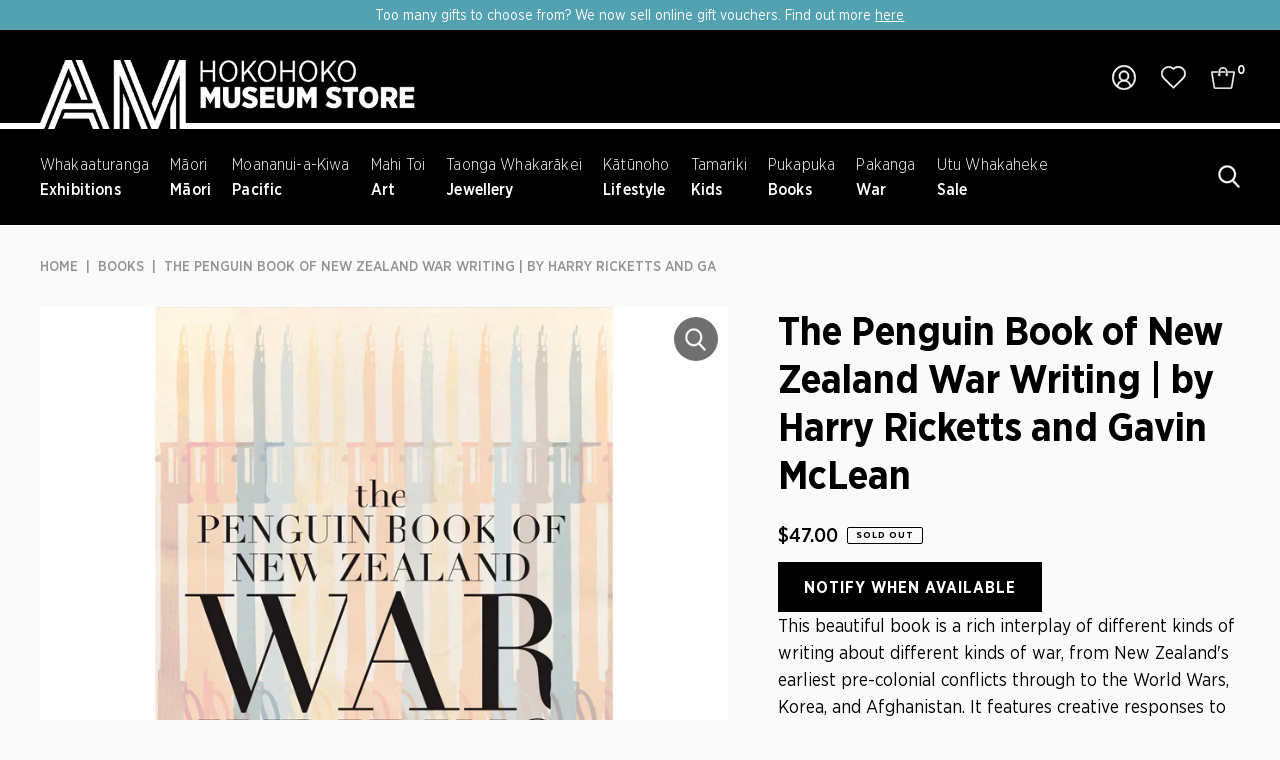

--- FILE ---
content_type: text/html; charset=utf-8
request_url: https://store.aucklandmuseum.com/products/the-penguin-book-of-new-zealand-war-writing-by-harry-ricketts-and-gavin-mclean
body_size: 35749
content:
<!DOCTYPE html>
<html class="no-js" lang="en">
<head>
  <meta name="google-site-verification" content="2lwWzNa8m17qXOJygyobPqIuNi3tOVGS2mReadJT64M" />
<!-- Stock Alerts is generated by Ordersify -->
<style type="text/css">.osf_inline_button {
    min-width: 190px;
    display: block !important;
    width: auto !important;
    padding: 0 26px !important;
    background-color: #000;
    font-size: 16px;
    font-weight: 700;
    color: #fff;
    text-transform: uppercase;
    letter-spacing: 1px;
    height: 50px;
}</style><script type="text/javascript">
  window.ORDERSIFY_BIS = window.ORDERSIFY_BIS || {};
  window.ORDERSIFY_BIS.template = "product";
  window.ORDERSIFY_BIS.language = "en";
  window.ORDERSIFY_BIS.primary_language = "en";
  
  
  window.ORDERSIFY_BIS.product_collections = [];
  window.ORDERSIFY_BIS.variant_inventory = [];
  window.ORDERSIFY_BIS.collection_product_inventories = [];
  window.ORDERSIFY_BIS.collection_product_collections = [];
  
    window.ORDERSIFY_BIS.variant_inventory[42086213255359] = { inventory_management: "shopify", inventory_policy: "deny", inventory_quantity: 0};
  
  window.ORDERSIFY_BIS.collection_products = null;
  
  
  window.ORDERSIFY_BIS.shop = "auckland-museum.myshopify.com";
  window.ORDERSIFY_BIS.variant_inventory = [];
  
    window.ORDERSIFY_BIS.variant_inventory[42086213255359] = {inventory_management: "shopify",inventory_policy: "deny",inventory_quantity: 0};
  
  
  window.ORDERSIFY_BIS.popupSetting = {"is_optin_enable":false,"is_preorder":false,"is_brand_mark":true,"font_family":"Work Sans","is_multiple_language":false,"font_size":14,"popup_border_radius":4,"popup_heading_color":"#212b36","popup_text_color":"#212b36","is_message_enable":false,"is_sms_enable":false,"is_accepts_marketing_enable":false,"field_border_radius":4,"popup_button_color":"#ffffff","popup_button_bg_color":"#212b36","is_float_button":false,"is_inline_form":false,"inline_form_selector":"#osf_bis_form","inline_form_position":null,"float_button_position":"right","float_button_top":15,"float_button_color":"#ffffff","float_button_bg_color":"#212b36","is_inline_button":true,"inline_button_color":"#ffffff","inline_button_bg_color":"#000000","is_push_notification_enable":false,"is_overlay_close":false,"ignore_collection_ids":"","ignore_product_tags":"","ignore_product_ids":"","is_auto_translation":false,"selector":"#osf_bis","selector_position":"right","is_ga":false,"is_fp":false,"is_fb_checkbox":false,"fb_page_id":null,"is_pushowl":false};
  window.ORDERSIFY_BIS.product = {"id":7396012720319,"title":"The Penguin Book of New Zealand War Writing | by Harry Ricketts and Gavin McLean","handle":"the-penguin-book-of-new-zealand-war-writing-by-harry-ricketts-and-gavin-mclean","description":"A rich interplay of different kinds of writing about different kinds of war, from early pre-colonial conflicts through to the World Wars, Korea, and Afghanistan.\u003cbr data-mce-fragment=\"1\"\u003e\u003cbr data-mce-fragment=\"1\"\u003eWarfare, both at home and abroad, has shaped the way New Zealand defines itself: through camaraderie and courage, patriotism and politics, identity and nationhood. Soldiers writing from the front, journalists on the ground, biographers examining the lives of key figures, poets, novelists, and playwrights reflecting on the experience of combat — these have all helped to form the way we think about war and so the way we think about ourselves.\u003cbr data-mce-fragment=\"1\"\u003e\u003cbr data-mce-fragment=\"1\"\u003eThe Penguin Book of New Zealand War Writing features creative responses to conflict, such as a waiata written about an inter-tribal skirmish, short stories on the World Wars, extracts from plays and novels set in such campaigns as Chunuk Bair and Vietnam, and works by various poets, including James K. Baxter, Eileen Duggan, Denis Glover, Allen Curnow and Robert Sullivan. There are vivid accounts by journalists reporting home as well as by soldiers recalling their experiences in the trenches, the desert or in the air. Rounding out this fascinating collection are thoughtful retrospective commentaries on the impact of wars from precolonial times up to Afghanistan.","published_at":"2023-02-05T23:33:48+13:00","created_at":"2022-11-17T12:19:32+13:00","vendor":"Penguin NZ","type":"Books","tags":["Books","NZ History","War"],"price":4700,"price_min":4700,"price_max":4700,"available":false,"price_varies":false,"compare_at_price":null,"compare_at_price_min":0,"compare_at_price_max":0,"compare_at_price_varies":false,"variants":[{"id":42086213255359,"title":"Default Title","option1":"Default Title","option2":null,"option3":null,"sku":"300718","requires_shipping":true,"taxable":true,"featured_image":null,"available":false,"name":"The Penguin Book of New Zealand War Writing | by Harry Ricketts and Gavin McLean","public_title":null,"options":["Default Title"],"price":4700,"weight":1600,"compare_at_price":null,"inventory_quantity":0,"inventory_management":"shopify","inventory_policy":"deny","barcode":"","requires_selling_plan":false,"selling_plan_allocations":[]}],"images":["\/\/store.aucklandmuseum.com\/cdn\/shop\/files\/ThePenguinBookofNewZealandWarWritingbyHarryRickettsandGavinMcLean.jpg?v=1695694203"],"featured_image":"\/\/store.aucklandmuseum.com\/cdn\/shop\/files\/ThePenguinBookofNewZealandWarWritingbyHarryRickettsandGavinMcLean.jpg?v=1695694203","options":["Title"],"media":[{"alt":null,"id":27557142200511,"position":1,"preview_image":{"aspect_ratio":1.0,"height":800,"width":800,"src":"\/\/store.aucklandmuseum.com\/cdn\/shop\/files\/ThePenguinBookofNewZealandWarWritingbyHarryRickettsandGavinMcLean.jpg?v=1695694203"},"aspect_ratio":1.0,"height":800,"media_type":"image","src":"\/\/store.aucklandmuseum.com\/cdn\/shop\/files\/ThePenguinBookofNewZealandWarWritingbyHarryRickettsandGavinMcLean.jpg?v=1695694203","width":800}],"requires_selling_plan":false,"selling_plan_groups":[],"content":"A rich interplay of different kinds of writing about different kinds of war, from early pre-colonial conflicts through to the World Wars, Korea, and Afghanistan.\u003cbr data-mce-fragment=\"1\"\u003e\u003cbr data-mce-fragment=\"1\"\u003eWarfare, both at home and abroad, has shaped the way New Zealand defines itself: through camaraderie and courage, patriotism and politics, identity and nationhood. Soldiers writing from the front, journalists on the ground, biographers examining the lives of key figures, poets, novelists, and playwrights reflecting on the experience of combat — these have all helped to form the way we think about war and so the way we think about ourselves.\u003cbr data-mce-fragment=\"1\"\u003e\u003cbr data-mce-fragment=\"1\"\u003eThe Penguin Book of New Zealand War Writing features creative responses to conflict, such as a waiata written about an inter-tribal skirmish, short stories on the World Wars, extracts from plays and novels set in such campaigns as Chunuk Bair and Vietnam, and works by various poets, including James K. Baxter, Eileen Duggan, Denis Glover, Allen Curnow and Robert Sullivan. There are vivid accounts by journalists reporting home as well as by soldiers recalling their experiences in the trenches, the desert or in the air. Rounding out this fascinating collection are thoughtful retrospective commentaries on the impact of wars from precolonial times up to Afghanistan."};
  window.ORDERSIFY_BIS.currentVariant = {"id":42086213255359,"title":"Default Title","option1":"Default Title","option2":null,"option3":null,"sku":"300718","requires_shipping":true,"taxable":true,"featured_image":null,"available":false,"name":"The Penguin Book of New Zealand War Writing | by Harry Ricketts and Gavin McLean","public_title":null,"options":["Default Title"],"price":4700,"weight":1600,"compare_at_price":null,"inventory_quantity":0,"inventory_management":"shopify","inventory_policy":"deny","barcode":"","requires_selling_plan":false,"selling_plan_allocations":[]};
  window.ORDERSIFY_BIS.stockRemainingSetting = {"status":false,"selector":"#osf_stock_remaining","selector_position":"inside","font_family":"Lato","font_size":13,"content":"Low stock! Only {{ quantity }} {{ plural: item | items }} left!","display_quantity":100};
  
    window.ORDERSIFY_BIS.translations = {"en":{"inline_button_text":"Notify when available","float_button_text":"Notify when available","popup_heading":"Notify me when available","popup_description":"We will send you a notification as soon as this product is available again.","popup_button_text":"Notify me","popup_note":"We respect your privacy and don't share your email with anybody.","field_email_placeholder":"eg. username@example.com","field_phone_placeholder":"eg. (201) 555-5555","field_message_placeholder":"Tell something about your requirements to shop","success_text":"You subscribed notification successfully","required_email":"Your email is required","invalid_email":"Your email is invalid","invalid_message":"Your message must be less then 255 characters","push_notification_message":"Receive via web notification","low_stock_content":"Low stock! Only {{ quantity }} {{ plural: item | items }} left!","optin_message":"I agree with Terms of Service and Privacy Policy","please_agree":"Please confirm your agreement","pre_order_button_content":"Pre-Order","pre_order_preparation_banner":"We need {{ preparation_days }} {{ day\/days | plural: preparation_days }} to prepare the product","coming_soon_button_content":"Coming Soon","pre_order_delivery_banner":"We will ship it on {{ delivery_datetime | date }}","coming_soon_message":"We will release this product soon","pre_order_limit_purchases":"You can purchase only {{ limit_purchases }} items","mixed_cart_content":"Your cart contains both pre-order products and normal products","badge_low_stock_content":"Low Stock","badge_out_of_stock_content":"Out of Stock","badge_pre_order_content":"Pre-Order","badge_coming_soon_content":"Coming Soon"}};
  
  window.ORDERSIFY_BIS.poSettings = {"status":false,"is_multiple_language":false,"product_add_to_cart_selector":"[action^=\"\/cart\/add\"] [type=\"submit\"]","product_add_to_cart_text_selector":"[action^=\"\/cart\/add\"] [type=\"submit\"]","product_quantity_selector":"[name=\"quantity\"]","product_form_selector":"[action^=\"\/cart\/add\"]","product_variant_selector":"[name=\"id\"]","po_button_color":"#ffffff","po_button_bg_color":"#000000","is_hide_bin":false,"mx_color":"#000000","mx_bg_color":"transparent","is_mixed_cart":true,"cs_button_color":"#000000","cs_button_bg_color":"transparent","banner_radius":4,"banner_color":"#000000","banner_bg_color":"transparent"};
  window.ORDERSIFY_BIS.badgeSettings = {"status":false,"is_low_stock":true,"is_out_of_stock":true,"is_pre_order":true,"is_coming_soon":true,"low_stock_threshold":10,"is_multiple_language":0,"low_stock_type":"one","out_of_stock_type":"one","pre_order_type":"one","coming_soon_type":"one"};
  window.ORDERSIFY_BIS.poCampaigns = [];
</script>

<!-- End of Stock Alerts is generated by Ordersify -->
  <meta charset="utf-8" />
  <meta name="viewport" content="width=device-width,initial-scale=1,maximum-scale=1,user-scalable=0">
  

  <!-- Establish early connection to external domains -->
  <link rel="preconnect" href="https://cdn.shopify.com" crossorigin>
  <link rel="preconnect" href="https://fonts.shopify.com" crossorigin>
  <link rel="preconnect" href="https://monorail-edge.shopifysvc.com">
  <link rel="preconnect" href="//ajax.googleapis.com" crossorigin /><!-- Preload onDomain stylesheets and script libraries -->
  <link rel="preload" href="//store.aucklandmuseum.com/cdn/shop/t/46/assets/stylesheet.css?v=11020180022676190191668395644" as="style">
  <link rel="preload" as="font" href="//store.aucklandmuseum.com/cdn/fonts/noto_sans_display/notosansdisplay_n4.6e40e262d89cfb66b08511b66a1661d28e47121f.woff2" type="font/woff2" crossorigin>
  <link rel="preload" as="font" href="//store.aucklandmuseum.com/cdn/fonts/outfit/outfit_n6.dfcbaa80187851df2e8384061616a8eaa1702fdc.woff2" type="font/woff2" crossorigin>
  <link rel="preload" as="font" href="//store.aucklandmuseum.com/cdn/fonts/outfit/outfit_n6.dfcbaa80187851df2e8384061616a8eaa1702fdc.woff2" type="font/woff2" crossorigin>
  <link rel="preload" href="//store.aucklandmuseum.com/cdn/shop/t/46/assets/eventemitter3.min.js?v=27939738353326123541668395645" as="script">
  <link rel="preload" href="//store.aucklandmuseum.com/cdn/shop/t/46/assets/theme.js?v=121367910474152252521757044825" as="script">
  <link rel="preload" href="//store.aucklandmuseum.com/cdn/shop/t/46/assets/cws-theme.js?v=157345824234864516551668395646" as="script">

  <link rel="shortcut icon" href="//store.aucklandmuseum.com/cdn/shop/files/favicon-196_64x64.png?v=1665532269" type="image/png" />
  <link rel="canonical" href="https://store.aucklandmuseum.com/products/the-penguin-book-of-new-zealand-war-writing-by-harry-ricketts-and-gavin-mclean" />

  <title>The Penguin Book of New Zealand War Writing | by Harry Ricketts and Ga &ndash; Auckland Museum Online Store</title>
  <meta name="description" content="A rich interplay of different kinds of writing about different kinds of war, from early pre-colonial conflicts through to the World Wars, Korea, and Afghanistan.Warfare, both at home and abroad, has shaped the way New Zealand defines itself: through camaraderie and courage, patriotism and politics, identity and nationh" />

  
<meta property="og:image" content="http://store.aucklandmuseum.com/cdn/shop/files/ThePenguinBookofNewZealandWarWritingbyHarryRickettsandGavinMcLean.jpg?v=1695694203">
  <meta property="og:image:secure_url" content="https://store.aucklandmuseum.com/cdn/shop/files/ThePenguinBookofNewZealandWarWritingbyHarryRickettsandGavinMcLean.jpg?v=1695694203">
  <meta property="og:image:width" content="800">
  <meta property="og:image:height" content="800">

<meta property="og:site_name" content="Auckland Museum Online Store">



  <meta name="twitter:card" content="summary">


  <meta name="twitter:site" content="@">


  <meta name="twitter:title" content="The Penguin Book of New Zealand War Writing | by Harry Ricketts and Gavin McLean">
  <meta name="twitter:description" content="A rich interplay of different kinds of writing about different kinds of war, from early pre-colonial conflicts through to the World Wars, Korea, and Afghanistan.Warfare, both at home and abroad, has s">
  <meta name="twitter:image" content="https://store.aucklandmuseum.com/cdn/shop/files/ThePenguinBookofNewZealandWarWritingbyHarryRickettsandGavinMcLean_large.jpg?v=1695694203">
  <meta name="twitter:image:width" content="480">
  <meta name="twitter:image:height" content="480">


  
 <script type="application/ld+json">
   {
     "@context": "https://schema.org",
     "@type": "Product",
     "id": "the-penguin-book-of-new-zealand-war-writing-by-harry-ricketts-and-gavin-mclean",
     "url": "https:\/\/store.aucklandmuseum.com\/products\/the-penguin-book-of-new-zealand-war-writing-by-harry-ricketts-and-gavin-mclean",
     "image": "\/\/store.aucklandmuseum.com\/cdn\/shop\/files\/ThePenguinBookofNewZealandWarWritingbyHarryRickettsandGavinMcLean.jpg?v=1695694203",
     "name": "The Penguin Book of New Zealand War Writing | by Harry Ricketts and Gavin McLean",
     "brand": "Penguin NZ",
     "description": "A rich interplay of different kinds of writing about different kinds of war, from early pre-colonial conflicts through to the World Wars, Korea, and Afghanistan.\u003cbr data-mce-fragment=\"1\"\u003e\u003cbr data-mce-fragment=\"1\"\u003eWarfare, both at home and abroad, has shaped the way New Zealand defines itself: through camaraderie and courage, patriotism and politics, identity and nationhood. Soldiers writing from the front, journalists on the ground, biographers examining the lives of key figures, poets, novelists, and playwrights reflecting on the experience of combat — these have all helped to form the way we think about war and so the way we think about ourselves.\u003cbr data-mce-fragment=\"1\"\u003e\u003cbr data-mce-fragment=\"1\"\u003eThe Penguin Book of New Zealand War Writing features creative responses to conflict, such as a waiata written about an inter-tribal skirmish, short stories on the World Wars, extracts from plays and novels set in such campaigns as Chunuk Bair and Vietnam, and works by various poets, including James K. Baxter, Eileen Duggan, Denis Glover, Allen Curnow and Robert Sullivan. There are vivid accounts by journalists reporting home as well as by soldiers recalling their experiences in the trenches, the desert or in the air. Rounding out this fascinating collection are thoughtful retrospective commentaries on the impact of wars from precolonial times up to Afghanistan.","sku": "300718","offers": [
        
        {
           "@type": "Offer",
           "price": "47.00",
           "priceCurrency": "NZD",
           "availability": "http://schema.org/InStock",
           "priceValidUntil": "2030-01-01",
           "url": "\/products\/the-penguin-book-of-new-zealand-war-writing-by-harry-ricketts-and-gavin-mclean"
         }
       
     ]}
 </script>


  <style data-shopify>
:root {
    --main-family: 'Gotham Narrow';
    --main-weight: 400;
    --main-style: normal;
    --main-spacing: 0em;
    --nav-family: 'Gotham Narrow';
    --nav-weight: 600;
    --nav-style: normal;
    --nav-spacing: 0em;
    --heading-family: 'Gotham Narrow';
    --heading-weight: 600;
    --heading-style: 600;
    --heading-spacing: 0em;
    --button-spacing: 0.06em;

    --font-size: 18px;
    --h1-size: 40px;
    --h2-size: 40px;
    --h3-size: 22px;
    --nav-size: 16px;
    --supersize-h3: calc(22px * 2);
    --font-size-large: calc(18px + 2);

    --section-title-border: none;
    --heading-border-weight: 1px;

    --announcement-bar-background: #53a2b2;
    --announcement-bar-text-color: #ffffff;
    --top-bar-links-active: #ffffff;
    --top-bar-links-bg-active: #252525;
    --header-wrapper-background: #000000;
    --logo-color: ;
    --header-text-color: #ffffff;
    --navigation: #000000;
    --nav-color: #ffffff;
    --background: #fafafa;
    --text-color: #000000;
    --dotted-color: #d4d4d4;
    --sale-color: #960000;
    --button-color: #000000;
    --button-text: #ffffff;
    --button-hover: #1a1a1a;
    --secondary-button-color: #454545;
    --secondary-button-text: #ffffff;
    --secondary-button-hover: #5f5f5f;
    --directional-background: #252525;
    --directional-color: #ffffff;
    --directional-hover-background: #3f3f3f;
    --swatch-width: 40px;
    --swatch-height: 34px;
    --swatch-tooltip-left: -28px;
    --footer-background: #000000;
    --footer-text-color: #ffffff;
    --footer-border-color: 255, 255, 255;
    --cs1-color: #000;
    --cs1-background: #ffffff;
    --cs2-color: #000;
    --cs2-background: #f5f5f5;
    --cs3-color: #ffffff;
    --cs3-background: #222222;
    --keyboard-focus: rgba(0,0,0,0);
    --focus-border-style: dotted;
    --focus-border-weight: 2px;
    --section-padding: 100px;
    --grid-text-alignment: left;
    --posted-color: #333333;
    --article-title-color: #4d4d4d;
    --article-caption-color: ;
    --close-color: #b3b3b3;
    --text-color-darken-30: #000000;
    --thumbnail-outline-color: #666666;
    --select-arrow-bg: url(//store.aucklandmuseum.com/cdn/shop/t/46/assets/select-arrow.png?v=112595941721225094991668395646);
    --free-shipping-bg: #c2ad7b;
    --free-shipping-text: #fff;
    --color-filter-size: 26px;

    --error-msg-dark: #e81000;
    --error-msg-light: #ffeae8;
    --success-msg-dark: #007f5f;
    --success-msg-light: #e5fff8;

    --color-body-text: var(--text-color);
    --color-body: var(--background);
    --color-bg: var(--background);

    --star-active: rgb(0, 0, 0);
    --star-inactive: rgb(128, 128, 128);

    --section-background: transparent;
    --section-overlay-color: 0, 0, 0;
    --section-overlay-opacity: 0;
    --section-button-size: 18px;
    --banner-title: #ffffff;

    --pulse-color: rgba(255, 177, 66, 1);
  }
  @media (max-width: 740px) {
    :root {
      --font-size: calc(18px - (18px * 0.22));
      --nav-size: calc(16px - (16px * 0.15));
      --h1-size: calc(40px - (40px * 0.3));
      --h2-size: calc(40px - (40px * 0.15));
      --h3-size: calc(22px - (22px * 0.15));
      --supersize-h3: calc(22px * 1.5);
    }
  }
</style>


  <link rel="stylesheet" href="//store.aucklandmuseum.com/cdn/shop/t/46/assets/stylesheet.css?v=11020180022676190191668395644" type="text/css">

  <style>
    @font-face {
  font-family: "Noto Sans Display";
  font-weight: 400;
  font-style: normal;
  font-display: swap;
  src: url("//store.aucklandmuseum.com/cdn/fonts/noto_sans_display/notosansdisplay_n4.6e40e262d89cfb66b08511b66a1661d28e47121f.woff2") format("woff2"),
       url("//store.aucklandmuseum.com/cdn/fonts/noto_sans_display/notosansdisplay_n4.a6db5bccb7c69a790647fdb0790ff2a7d380aee2.woff") format("woff");
}

    @font-face {
  font-family: Outfit;
  font-weight: 600;
  font-style: normal;
  font-display: swap;
  src: url("//store.aucklandmuseum.com/cdn/fonts/outfit/outfit_n6.dfcbaa80187851df2e8384061616a8eaa1702fdc.woff2") format("woff2"),
       url("//store.aucklandmuseum.com/cdn/fonts/outfit/outfit_n6.88384e9fc3e36038624caccb938f24ea8008a91d.woff") format("woff");
}

    @font-face {
  font-family: Outfit;
  font-weight: 600;
  font-style: normal;
  font-display: swap;
  src: url("//store.aucklandmuseum.com/cdn/fonts/outfit/outfit_n6.dfcbaa80187851df2e8384061616a8eaa1702fdc.woff2") format("woff2"),
       url("//store.aucklandmuseum.com/cdn/fonts/outfit/outfit_n6.88384e9fc3e36038624caccb938f24ea8008a91d.woff") format("woff");
}

    @font-face {
  font-family: "Noto Sans Display";
  font-weight: 700;
  font-style: normal;
  font-display: swap;
  src: url("//store.aucklandmuseum.com/cdn/fonts/noto_sans_display/notosansdisplay_n7.f0aae6d9f7415649f065ae8a22e3c6baead78f8a.woff2") format("woff2"),
       url("//store.aucklandmuseum.com/cdn/fonts/noto_sans_display/notosansdisplay_n7.c7773a3fcbb5f6fb15f694a6bfaf6aadd41228f7.woff") format("woff");
}

    @font-face {
  font-family: "Noto Sans Display";
  font-weight: 400;
  font-style: italic;
  font-display: swap;
  src: url("//store.aucklandmuseum.com/cdn/fonts/noto_sans_display/notosansdisplay_i4.45a1805847fee4143bd6d63d593f3cf3359bbf3c.woff2") format("woff2"),
       url("//store.aucklandmuseum.com/cdn/fonts/noto_sans_display/notosansdisplay_i4.d8bdebb04d12dbaf1349a77101fbe555489fde58.woff") format("woff");
}

    @font-face {
  font-family: "Noto Sans Display";
  font-weight: 700;
  font-style: italic;
  font-display: swap;
  src: url("//store.aucklandmuseum.com/cdn/fonts/noto_sans_display/notosansdisplay_i7.91a1bafe47f81a1fc3d1af9e45a3d51dd8253e62.woff2") format("woff2"),
       url("//store.aucklandmuseum.com/cdn/fonts/noto_sans_display/notosansdisplay_i7.ce896cb1a63be1b7b45d359a23c86235cb39deb2.woff") format("woff");
}

  </style>

  <script>window.performance && window.performance.mark && window.performance.mark('shopify.content_for_header.start');</script><meta name="facebook-domain-verification" content="xbm54j7pqjcteshcnbh0vwbzt9jjdb">
<meta name="google-site-verification" content="2lwWzNa8m17qXOJygyobPqIuNi3tOVGS2mReadJT64M">
<meta id="shopify-digital-wallet" name="shopify-digital-wallet" content="/3554193/digital_wallets/dialog">
<link rel="alternate" type="application/json+oembed" href="https://store.aucklandmuseum.com/products/the-penguin-book-of-new-zealand-war-writing-by-harry-ricketts-and-gavin-mclean.oembed">
<script async="async" src="/checkouts/internal/preloads.js?locale=en-NZ"></script>
<script id="shopify-features" type="application/json">{"accessToken":"718d9f718899d1881a724846f39a3a83","betas":["rich-media-storefront-analytics"],"domain":"store.aucklandmuseum.com","predictiveSearch":true,"shopId":3554193,"locale":"en"}</script>
<script>var Shopify = Shopify || {};
Shopify.shop = "auckland-museum.myshopify.com";
Shopify.locale = "en";
Shopify.currency = {"active":"NZD","rate":"1.0"};
Shopify.country = "NZ";
Shopify.theme = {"name":"hokohoko-store\/main","id":131956113599,"schema_name":"Vantage","schema_version":"9.1.1","theme_store_id":null,"role":"main"};
Shopify.theme.handle = "null";
Shopify.theme.style = {"id":null,"handle":null};
Shopify.cdnHost = "store.aucklandmuseum.com/cdn";
Shopify.routes = Shopify.routes || {};
Shopify.routes.root = "/";</script>
<script type="module">!function(o){(o.Shopify=o.Shopify||{}).modules=!0}(window);</script>
<script>!function(o){function n(){var o=[];function n(){o.push(Array.prototype.slice.apply(arguments))}return n.q=o,n}var t=o.Shopify=o.Shopify||{};t.loadFeatures=n(),t.autoloadFeatures=n()}(window);</script>
<script id="shop-js-analytics" type="application/json">{"pageType":"product"}</script>
<script defer="defer" async type="module" src="//store.aucklandmuseum.com/cdn/shopifycloud/shop-js/modules/v2/client.init-shop-cart-sync_BT-GjEfc.en.esm.js"></script>
<script defer="defer" async type="module" src="//store.aucklandmuseum.com/cdn/shopifycloud/shop-js/modules/v2/chunk.common_D58fp_Oc.esm.js"></script>
<script defer="defer" async type="module" src="//store.aucklandmuseum.com/cdn/shopifycloud/shop-js/modules/v2/chunk.modal_xMitdFEc.esm.js"></script>
<script type="module">
  await import("//store.aucklandmuseum.com/cdn/shopifycloud/shop-js/modules/v2/client.init-shop-cart-sync_BT-GjEfc.en.esm.js");
await import("//store.aucklandmuseum.com/cdn/shopifycloud/shop-js/modules/v2/chunk.common_D58fp_Oc.esm.js");
await import("//store.aucklandmuseum.com/cdn/shopifycloud/shop-js/modules/v2/chunk.modal_xMitdFEc.esm.js");

  window.Shopify.SignInWithShop?.initShopCartSync?.({"fedCMEnabled":true,"windoidEnabled":true});

</script>
<script>(function() {
  var isLoaded = false;
  function asyncLoad() {
    if (isLoaded) return;
    isLoaded = true;
    var urls = ["https:\/\/zooomyapps.com\/wishlist\/ZooomyOrders.js?shop=auckland-museum.myshopify.com","https:\/\/cdn.ordersify.com\/sdk\/v2\/ordersify-shopify.min.js?shop=auckland-museum.myshopify.com","https:\/\/d23dclunsivw3h.cloudfront.net\/redirect-app.js?shop=auckland-museum.myshopify.com"];
    for (var i = 0; i < urls.length; i++) {
      var s = document.createElement('script');
      s.type = 'text/javascript';
      s.async = true;
      s.src = urls[i];
      var x = document.getElementsByTagName('script')[0];
      x.parentNode.insertBefore(s, x);
    }
  };
  if(window.attachEvent) {
    window.attachEvent('onload', asyncLoad);
  } else {
    window.addEventListener('load', asyncLoad, false);
  }
})();</script>
<script id="__st">var __st={"a":3554193,"offset":46800,"reqid":"2d5b688e-9ea9-4440-bda0-715062da2a2d-1769125718","pageurl":"store.aucklandmuseum.com\/products\/the-penguin-book-of-new-zealand-war-writing-by-harry-ricketts-and-gavin-mclean","u":"6e7d5b073faf","p":"product","rtyp":"product","rid":7396012720319};</script>
<script>window.ShopifyPaypalV4VisibilityTracking = true;</script>
<script id="captcha-bootstrap">!function(){'use strict';const t='contact',e='account',n='new_comment',o=[[t,t],['blogs',n],['comments',n],[t,'customer']],c=[[e,'customer_login'],[e,'guest_login'],[e,'recover_customer_password'],[e,'create_customer']],r=t=>t.map((([t,e])=>`form[action*='/${t}']:not([data-nocaptcha='true']) input[name='form_type'][value='${e}']`)).join(','),a=t=>()=>t?[...document.querySelectorAll(t)].map((t=>t.form)):[];function s(){const t=[...o],e=r(t);return a(e)}const i='password',u='form_key',d=['recaptcha-v3-token','g-recaptcha-response','h-captcha-response',i],f=()=>{try{return window.sessionStorage}catch{return}},m='__shopify_v',_=t=>t.elements[u];function p(t,e,n=!1){try{const o=window.sessionStorage,c=JSON.parse(o.getItem(e)),{data:r}=function(t){const{data:e,action:n}=t;return t[m]||n?{data:e,action:n}:{data:t,action:n}}(c);for(const[e,n]of Object.entries(r))t.elements[e]&&(t.elements[e].value=n);n&&o.removeItem(e)}catch(o){console.error('form repopulation failed',{error:o})}}const l='form_type',E='cptcha';function T(t){t.dataset[E]=!0}const w=window,h=w.document,L='Shopify',v='ce_forms',y='captcha';let A=!1;((t,e)=>{const n=(g='f06e6c50-85a8-45c8-87d0-21a2b65856fe',I='https://cdn.shopify.com/shopifycloud/storefront-forms-hcaptcha/ce_storefront_forms_captcha_hcaptcha.v1.5.2.iife.js',D={infoText:'Protected by hCaptcha',privacyText:'Privacy',termsText:'Terms'},(t,e,n)=>{const o=w[L][v],c=o.bindForm;if(c)return c(t,g,e,D).then(n);var r;o.q.push([[t,g,e,D],n]),r=I,A||(h.body.append(Object.assign(h.createElement('script'),{id:'captcha-provider',async:!0,src:r})),A=!0)});var g,I,D;w[L]=w[L]||{},w[L][v]=w[L][v]||{},w[L][v].q=[],w[L][y]=w[L][y]||{},w[L][y].protect=function(t,e){n(t,void 0,e),T(t)},Object.freeze(w[L][y]),function(t,e,n,w,h,L){const[v,y,A,g]=function(t,e,n){const i=e?o:[],u=t?c:[],d=[...i,...u],f=r(d),m=r(i),_=r(d.filter((([t,e])=>n.includes(e))));return[a(f),a(m),a(_),s()]}(w,h,L),I=t=>{const e=t.target;return e instanceof HTMLFormElement?e:e&&e.form},D=t=>v().includes(t);t.addEventListener('submit',(t=>{const e=I(t);if(!e)return;const n=D(e)&&!e.dataset.hcaptchaBound&&!e.dataset.recaptchaBound,o=_(e),c=g().includes(e)&&(!o||!o.value);(n||c)&&t.preventDefault(),c&&!n&&(function(t){try{if(!f())return;!function(t){const e=f();if(!e)return;const n=_(t);if(!n)return;const o=n.value;o&&e.removeItem(o)}(t);const e=Array.from(Array(32),(()=>Math.random().toString(36)[2])).join('');!function(t,e){_(t)||t.append(Object.assign(document.createElement('input'),{type:'hidden',name:u})),t.elements[u].value=e}(t,e),function(t,e){const n=f();if(!n)return;const o=[...t.querySelectorAll(`input[type='${i}']`)].map((({name:t})=>t)),c=[...d,...o],r={};for(const[a,s]of new FormData(t).entries())c.includes(a)||(r[a]=s);n.setItem(e,JSON.stringify({[m]:1,action:t.action,data:r}))}(t,e)}catch(e){console.error('failed to persist form',e)}}(e),e.submit())}));const S=(t,e)=>{t&&!t.dataset[E]&&(n(t,e.some((e=>e===t))),T(t))};for(const o of['focusin','change'])t.addEventListener(o,(t=>{const e=I(t);D(e)&&S(e,y())}));const B=e.get('form_key'),M=e.get(l),P=B&&M;t.addEventListener('DOMContentLoaded',(()=>{const t=y();if(P)for(const e of t)e.elements[l].value===M&&p(e,B);[...new Set([...A(),...v().filter((t=>'true'===t.dataset.shopifyCaptcha))])].forEach((e=>S(e,t)))}))}(h,new URLSearchParams(w.location.search),n,t,e,['guest_login'])})(!1,!0)}();</script>
<script integrity="sha256-4kQ18oKyAcykRKYeNunJcIwy7WH5gtpwJnB7kiuLZ1E=" data-source-attribution="shopify.loadfeatures" defer="defer" src="//store.aucklandmuseum.com/cdn/shopifycloud/storefront/assets/storefront/load_feature-a0a9edcb.js" crossorigin="anonymous"></script>
<script data-source-attribution="shopify.dynamic_checkout.dynamic.init">var Shopify=Shopify||{};Shopify.PaymentButton=Shopify.PaymentButton||{isStorefrontPortableWallets:!0,init:function(){window.Shopify.PaymentButton.init=function(){};var t=document.createElement("script");t.src="https://store.aucklandmuseum.com/cdn/shopifycloud/portable-wallets/latest/portable-wallets.en.js",t.type="module",document.head.appendChild(t)}};
</script>
<script data-source-attribution="shopify.dynamic_checkout.buyer_consent">
  function portableWalletsHideBuyerConsent(e){var t=document.getElementById("shopify-buyer-consent"),n=document.getElementById("shopify-subscription-policy-button");t&&n&&(t.classList.add("hidden"),t.setAttribute("aria-hidden","true"),n.removeEventListener("click",e))}function portableWalletsShowBuyerConsent(e){var t=document.getElementById("shopify-buyer-consent"),n=document.getElementById("shopify-subscription-policy-button");t&&n&&(t.classList.remove("hidden"),t.removeAttribute("aria-hidden"),n.addEventListener("click",e))}window.Shopify?.PaymentButton&&(window.Shopify.PaymentButton.hideBuyerConsent=portableWalletsHideBuyerConsent,window.Shopify.PaymentButton.showBuyerConsent=portableWalletsShowBuyerConsent);
</script>
<script data-source-attribution="shopify.dynamic_checkout.cart.bootstrap">document.addEventListener("DOMContentLoaded",(function(){function t(){return document.querySelector("shopify-accelerated-checkout-cart, shopify-accelerated-checkout")}if(t())Shopify.PaymentButton.init();else{new MutationObserver((function(e,n){t()&&(Shopify.PaymentButton.init(),n.disconnect())})).observe(document.body,{childList:!0,subtree:!0})}}));
</script>

<script>window.performance && window.performance.mark && window.performance.mark('shopify.content_for_header.end');</script>

  <!-- Facebook Pixel Code -->
  <script>
    !function(f,b,e,v,n,t,s){if(f.fbq)return;n=f.fbq=function(){n.callMethod?
      n.callMethod.apply(n,arguments):n.queue.push(arguments)};if(!f._fbq)f._fbq=n;
      n.push=n;n.loaded=!0;n.version='2.0';n.queue=[];t=b.createElement(e);t.async=!0;
      t.src=v;s=b.getElementsByTagName(e)[0];s.parentNode.insertBefore(t,s)}(window,
      document,'script','//connect.facebook.net/en_US/fbevents.js');

    fbq('init', '1660477300833082');
    fbq('track', "PageView");
    //fbq('track', 'AddToCart');
  </script>
  <noscript><img alt="" height="1" width="1" style="display:none" src="https://www.facebook.com/tr?id=1660477300833082&ev=PageView&noscript=1"></noscript>
  <!-- End Facebook Pixel Code -->
<!-- Google tag (gtag.js) -->
<script async src="https://www.googletagmanager.com/gtag/js?id=AW-302428441">
</script>
<script>
  window.dataLayer = window.dataLayer || [];
  function gtag(){dataLayer.push(arguments);}
  gtag('js', new Date());
 
  gtag('config', 'AW-302428441');
</script>


<!-- BEGIN app block: shopify://apps/labeler/blocks/app-embed/38a5b8ec-f58a-4fa4-8faa-69ddd0f10a60 -->

<script>
  let aco_allProducts = new Map();
</script>
<script>
  const normalStyle = [
  "background: rgb(173, 216, 230)",
  "padding: 15px",
  "font-size: 1.5em",
  "font-family: 'Poppins', sans-serif",
  "color: black",
  "border-radius: 10px",
  ];
  const warningStyle = [
  "background: rgb(255, 165, 0)",
  "padding: 15px",
  "font-size: 1.5em",
  "font-family: 'Poppins', sans-serif",
  "color: black", 
  "border-radius: 10px",
  ];
  let content = "%cWelcome to labeler v3!🎉🎉";
  let version = "v3";

  if (version !== "v3") {
    content = "%cWarning! Update labeler to v3 ⚠️⚠️";
    console.log(content, warningStyle.join(";"));
  }
  else {
    console.log(content, normalStyle.join(";"));
  }
  try{
     
    
        aco_allProducts.set(`the-penguin-book-of-new-zealand-war-writing-by-harry-ricketts-and-gavin-mclean`,{
              availableForSale: false,
              collections: [],
              first_variant: null,
              price:`47.00`,
              compareAtPriceRange: {
                maxVariantPrice: {
                    amount: `0.00`,
                    currencyCode: `NZD`
                },
                minVariantPrice: {
                    amount: `0.00`,
                    currencyCode: `NZD`
                },
              },
              createdAt: `2022-11-17 12:19:32 +1300`,
              featuredImage: `files/ThePenguinBookofNewZealandWarWritingbyHarryRickettsandGavinMcLean.jpg`,
              handle: `the-penguin-book-of-new-zealand-war-writing-by-harry-ricketts-and-gavin-mclean`,
              id:"7396012720319",
              images: [
                
                {
                  id: "34859762581695",
                  url: `files/ThePenguinBookofNewZealandWarWritingbyHarryRickettsandGavinMcLean.jpg`,
                  altText: `The Penguin Book of New Zealand War Writing | by Harry Ricketts and Gavin McLean`,
                },
                
              ],
              priceRange: {
                maxVariantPrice: {
                  amount:`47.00`
                },
                minVariantPrice: {
                  amount:`47.00`
                },
              },
              productType: `Books`,
              publishedAt: `2023-02-05 23:33:48 +1300`,
              tags: ["Books","NZ History","War"],
              title: `The Penguin Book of New Zealand War Writing | by Harry Ricketts and Gavin McLean`,
              variants: [
                
                {
                availableForSale: false,
                compareAtPrice : {
                  amount:``
                },
                id: `gid://shopify/ProductVariant/42086213255359`,
                quantityAvailable:0,
                image : {
                  id: "null",
                  url: ``,
                  altText: ``,
                },
                price :{
                  amount: `47.00`,
                  currencyCode: `NZD`
                  },
                title: `Default Title`,
                },
                
              ] ,
              vendor: `Penguin NZ`,
              type: `Books`,
            });
       
   
    
       }catch(err){
        console.log(err)
       }
       aco_allProducts.forEach((value,key) => {
        const data = aco_allProducts.get(key)
        data.totalInventory = data.variants.reduce((acc,curr) => {
          return acc + curr.quantityAvailable
        },0)
        data.variants.forEach((el,index)=>{
          if(!el.image.url){
            data.variants[index].image.url = data.images[0]?.url || ""
          }
        })
        aco_allProducts.set(key,data)
       });
</script>

  
    <script>
      const betaStyle = [
      "background: rgb(244, 205, 50)",
      "padding: 5px",
      "font-size: 1em",
      "font-family: 'Poppins', sans-serif",
      "color: black",
      "border-radius: 10px",
      ];
        const isbeta = "true";
        const betaContent = "%cBeta version"
        console.log(betaContent, betaStyle.join(";"));
        let labelerCdnData = {"version":"v3","status":true,"storeFrontApi":"c9881cad5d50f453237bf4a1b5af9cad","subscription":{},"badges":[{"id":"a63eee5f-8990-43ed-83bf-333558571581","title":"Sustainable","imageUrl":"uploads/css/css-badge/labeler-css-badge-tyMlm3.png","svgUrl":"uploads/css/css-badge/labeler-css-badge-tyMlm3.svg","pngUrl":null,"webpUrl":null,"style":{"type":"percentage","angle":0,"width":25,"height":25,"margin":{"top":0,"left":0,"right":"inherit","bottom":"inherit","objectPosition":"left top"},"opacity":1,"position":"LT","svgStyle":{"text":[{"x":"-11","y":"11","key":"t1","fill":"#ffffff","text":"Sustainable","type":"text","fontSize":"9","transform":"translate(5.97253 23.5924) rotate(-45)","fontFamily":"Roboto","fontWeight":"Bold","letterSpacing":"0em"}],"shape":[{"key":"s1","fill":"#72ac7f","type":"path"}]},"alignment":null,"animation":{"name":"none","duration":2,"iteration":"infinite"},"aspectRatio":true},"createdAt":"2024-10-17T21:43:51.319Z","isActivated":false,"rules":{"inStock":false,"lowStock":10,"selected":["specificProducts"],"scheduler":{"status":false,"endDate":"2024-12-18T00:00:00.000Z","endTime":"23:59","timezone":"(GMT-12:00) Etc/GMT+12","weekdays":{"friday":{"end":"23:59","start":"00:00","status":true},"monday":{"end":"23:59","start":"00:00","status":true},"sunday":{"end":"23:59","start":"00:00","status":true},"tuesday":{"end":"23:59","start":"00:00","status":true},"saturday":{"end":"23:59","start":"00:00","status":true},"thursday":{"end":"23:59","start":"00:00","status":true},"wednesday":{"end":"23:59","start":"00:00","status":true}},"startDate":"2024-10-18T00:00:00.000Z","startTime":"00:00"},"comingSoon":7,"outOfStock":false,"priceRange":{"max":2000,"min":0},"allProducts":false,"newArrivals":7,"productType":{"excludeTypes":[],"includeTypes":[]},"specificTags":{"excludeTags":[],"includeTags":[]},"productVendor":{"excludeVendors":[],"includeVendors":[]},"publishedDate":{"to":"2024-10-18T00:00:00.000Z","from":"2024-10-11T00:00:00.000Z"},"specificProducts":["gid://shopify/Product/7557379588287","gid://shopify/Product/7988595523775"],"specificVariants":[],"countryRestriction":{"excludedCountry":[],"includedCountry":[]},"specificCollection":{"excludeCollections":[],"includeCollections":[]}},"svgToStoreFront":true,"premium":false,"selectedPages":["products","collections","home"],"dynamic":false,"options":{"timerOptions":{"dayLabel":"Days","minLabel":"Minutes","secLabel":"Seconds","hourLabel":"Hours","hideAfterTimeOut":false},"percentageInBetweenForSaleOn":{"max":100,"min":1,"status":false}},"shopId":"32f836da-8e22-41dd-b17d-cc42caabbc88","categoryId":"b0954095-8c7c-4c53-bab3-0adf375f48ce","collectionId":"cdbe1b4e-a6b6-43d9-86bd-93b59ed005ed","Category":{"id":"b0954095-8c7c-4c53-bab3-0adf375f48ce","name":"Customizable"}},{"id":"fba57cdb-b85c-4964-9461-f6158e26d133","title":"Monthly Pick","imageUrl":"uploads/css/css-badge/labeler-css-badge-tyMlm3.png","svgUrl":"uploads/css/css-badge/labeler-css-badge-tyMlm3.svg","pngUrl":null,"webpUrl":null,"style":{"type":"percentage","angle":0,"width":25,"height":25,"margin":{"top":0,"left":0,"right":"inherit","bottom":"inherit","objectPosition":"left top"},"opacity":1,"position":"LT","svgStyle":{"text":[{"x":"-12","y":"11","key":"t1","fill":"#ffffff","text":"Monthly Pick","type":"text","fontSize":"8","transform":"translate(5.97253 23.5924) rotate(-45)","fontFamily":"Sintony","fontWeight":"bold","letterSpacing":"0.0"}],"shape":[{"key":"s1","fill":"#6397b4","type":"path"}]},"alignment":null,"animation":{"name":"none","duration":2,"iteration":"infinite"},"aspectRatio":true},"createdAt":"2024-10-07T01:35:22.795Z","isActivated":false,"rules":{"inStock":false,"lowStock":10,"selected":["specificProducts"],"scheduler":{"status":false,"endDate":"2025-01-01T00:00:00.000Z","endTime":"23:59","timezone":"(GMT-12:00) Etc/GMT+12","weekdays":{"friday":{"end":"23:59","start":"00:00","status":true},"monday":{"end":"23:59","start":"00:00","status":true},"sunday":{"end":"23:59","start":"00:00","status":true},"tuesday":{"end":"23:59","start":"00:00","status":true},"saturday":{"end":"23:59","start":"00:00","status":true},"thursday":{"end":"23:59","start":"00:00","status":true},"wednesday":{"end":"23:59","start":"00:00","status":true}},"startDate":"2024-11-01T00:00:00.000Z","startTime":"00:00"},"comingSoon":7,"outOfStock":false,"priceRange":{"max":2000,"min":0},"allProducts":false,"newArrivals":7,"productType":{"excludeTypes":[],"includeTypes":[]},"specificTags":{"excludeTags":[],"includeTags":[]},"productVendor":{"excludeVendors":[],"includeVendors":[]},"publishedDate":{"to":"2024-11-01T00:00:00.000Z","from":"2024-10-25T00:00:00.000Z"},"specificProducts":["gid://shopify/Product/7993906036927","gid://shopify/Product/7177895706815","gid://shopify/Product/7177910026431","gid://shopify/Product/7199207686335"],"specificVariants":[],"countryRestriction":{"excludedCountry":[],"includedCountry":[]},"specificCollection":{"excludeCollections":[],"includeCollections":[]}},"svgToStoreFront":true,"premium":false,"selectedPages":["products","collections","home"],"dynamic":false,"options":{"timerOptions":{"dayLabel":"Days","minLabel":"Minutes","secLabel":"Seconds","hourLabel":"Hours","hideAfterTimeOut":false},"percentageInBetweenForSaleOn":{"max":100,"min":1,"status":false}},"shopId":"32f836da-8e22-41dd-b17d-cc42caabbc88","categoryId":"b0954095-8c7c-4c53-bab3-0adf375f48ce","collectionId":"cdbe1b4e-a6b6-43d9-86bd-93b59ed005ed","Category":{"name":"Customizable","id":"b0954095-8c7c-4c53-bab3-0adf375f48ce"}}],"labels":[],"trustBadges":[],"announcements":[]}
        const labeler = {}
        labeler.version = version
        labeler.ipCountry={
          country:"",
          ip:"",
        }
        labeler.page = "product"
        if(labeler.page.includes("collection.")) labeler.page = "collection";
        if(labeler.page.includes("product.")) labeler.page = "product";
        if(labelerCdnData){
          labelerCdnData.badges = labelerCdnData.badges.filter(badge=> !badge.premium || (labelerCdnData.subscription.isActive && badge.premium))
          labelerCdnData.labels = labelerCdnData.labels.filter(label=> !label.premium || (labelerCdnData.subscription.isActive && label.premium))
          labelerCdnData.announcements = labelerCdnData.announcements.filter(announcement=> !announcement.premium || (labelerCdnData.subscription.isActive && announcement.premium))
          labelerCdnData.trustBadges = labelerCdnData.trustBadges.filter(trustBadge=> !trustBadge.premium || (labelerCdnData.subscription.isActive && trustBadge.premium))
          labeler.labelerData = labelerCdnData
        }
    </script>
    <script
      id="labeler_bundle"
      src="https://cdn.shopify.com/extensions/019aa5a9-33de-7785-bd5d-f450f9f04838/4.1.1/assets/bundle.js"
      type="text/javascript"
      defer
    ></script>
    <link rel="stylesheet" href="https://cdn.shopify.com/extensions/019aa5a9-33de-7785-bd5d-f450f9f04838/4.1.1/assets/styles.css">
  


<!-- END app block --><link href="https://cdn.shopify.com/extensions/0199a438-2b43-7d72-ba8c-f8472dfb5cdc/promotion-popup-allnew-26/assets/popup-main.css" rel="stylesheet" type="text/css" media="all">
<link href="https://monorail-edge.shopifysvc.com" rel="dns-prefetch">
<script>(function(){if ("sendBeacon" in navigator && "performance" in window) {try {var session_token_from_headers = performance.getEntriesByType('navigation')[0].serverTiming.find(x => x.name == '_s').description;} catch {var session_token_from_headers = undefined;}var session_cookie_matches = document.cookie.match(/_shopify_s=([^;]*)/);var session_token_from_cookie = session_cookie_matches && session_cookie_matches.length === 2 ? session_cookie_matches[1] : "";var session_token = session_token_from_headers || session_token_from_cookie || "";function handle_abandonment_event(e) {var entries = performance.getEntries().filter(function(entry) {return /monorail-edge.shopifysvc.com/.test(entry.name);});if (!window.abandonment_tracked && entries.length === 0) {window.abandonment_tracked = true;var currentMs = Date.now();var navigation_start = performance.timing.navigationStart;var payload = {shop_id: 3554193,url: window.location.href,navigation_start,duration: currentMs - navigation_start,session_token,page_type: "product"};window.navigator.sendBeacon("https://monorail-edge.shopifysvc.com/v1/produce", JSON.stringify({schema_id: "online_store_buyer_site_abandonment/1.1",payload: payload,metadata: {event_created_at_ms: currentMs,event_sent_at_ms: currentMs}}));}}window.addEventListener('pagehide', handle_abandonment_event);}}());</script>
<script id="web-pixels-manager-setup">(function e(e,d,r,n,o){if(void 0===o&&(o={}),!Boolean(null===(a=null===(i=window.Shopify)||void 0===i?void 0:i.analytics)||void 0===a?void 0:a.replayQueue)){var i,a;window.Shopify=window.Shopify||{};var t=window.Shopify;t.analytics=t.analytics||{};var s=t.analytics;s.replayQueue=[],s.publish=function(e,d,r){return s.replayQueue.push([e,d,r]),!0};try{self.performance.mark("wpm:start")}catch(e){}var l=function(){var e={modern:/Edge?\/(1{2}[4-9]|1[2-9]\d|[2-9]\d{2}|\d{4,})\.\d+(\.\d+|)|Firefox\/(1{2}[4-9]|1[2-9]\d|[2-9]\d{2}|\d{4,})\.\d+(\.\d+|)|Chrom(ium|e)\/(9{2}|\d{3,})\.\d+(\.\d+|)|(Maci|X1{2}).+ Version\/(15\.\d+|(1[6-9]|[2-9]\d|\d{3,})\.\d+)([,.]\d+|)( \(\w+\)|)( Mobile\/\w+|) Safari\/|Chrome.+OPR\/(9{2}|\d{3,})\.\d+\.\d+|(CPU[ +]OS|iPhone[ +]OS|CPU[ +]iPhone|CPU IPhone OS|CPU iPad OS)[ +]+(15[._]\d+|(1[6-9]|[2-9]\d|\d{3,})[._]\d+)([._]\d+|)|Android:?[ /-](13[3-9]|1[4-9]\d|[2-9]\d{2}|\d{4,})(\.\d+|)(\.\d+|)|Android.+Firefox\/(13[5-9]|1[4-9]\d|[2-9]\d{2}|\d{4,})\.\d+(\.\d+|)|Android.+Chrom(ium|e)\/(13[3-9]|1[4-9]\d|[2-9]\d{2}|\d{4,})\.\d+(\.\d+|)|SamsungBrowser\/([2-9]\d|\d{3,})\.\d+/,legacy:/Edge?\/(1[6-9]|[2-9]\d|\d{3,})\.\d+(\.\d+|)|Firefox\/(5[4-9]|[6-9]\d|\d{3,})\.\d+(\.\d+|)|Chrom(ium|e)\/(5[1-9]|[6-9]\d|\d{3,})\.\d+(\.\d+|)([\d.]+$|.*Safari\/(?![\d.]+ Edge\/[\d.]+$))|(Maci|X1{2}).+ Version\/(10\.\d+|(1[1-9]|[2-9]\d|\d{3,})\.\d+)([,.]\d+|)( \(\w+\)|)( Mobile\/\w+|) Safari\/|Chrome.+OPR\/(3[89]|[4-9]\d|\d{3,})\.\d+\.\d+|(CPU[ +]OS|iPhone[ +]OS|CPU[ +]iPhone|CPU IPhone OS|CPU iPad OS)[ +]+(10[._]\d+|(1[1-9]|[2-9]\d|\d{3,})[._]\d+)([._]\d+|)|Android:?[ /-](13[3-9]|1[4-9]\d|[2-9]\d{2}|\d{4,})(\.\d+|)(\.\d+|)|Mobile Safari.+OPR\/([89]\d|\d{3,})\.\d+\.\d+|Android.+Firefox\/(13[5-9]|1[4-9]\d|[2-9]\d{2}|\d{4,})\.\d+(\.\d+|)|Android.+Chrom(ium|e)\/(13[3-9]|1[4-9]\d|[2-9]\d{2}|\d{4,})\.\d+(\.\d+|)|Android.+(UC? ?Browser|UCWEB|U3)[ /]?(15\.([5-9]|\d{2,})|(1[6-9]|[2-9]\d|\d{3,})\.\d+)\.\d+|SamsungBrowser\/(5\.\d+|([6-9]|\d{2,})\.\d+)|Android.+MQ{2}Browser\/(14(\.(9|\d{2,})|)|(1[5-9]|[2-9]\d|\d{3,})(\.\d+|))(\.\d+|)|K[Aa][Ii]OS\/(3\.\d+|([4-9]|\d{2,})\.\d+)(\.\d+|)/},d=e.modern,r=e.legacy,n=navigator.userAgent;return n.match(d)?"modern":n.match(r)?"legacy":"unknown"}(),u="modern"===l?"modern":"legacy",c=(null!=n?n:{modern:"",legacy:""})[u],f=function(e){return[e.baseUrl,"/wpm","/b",e.hashVersion,"modern"===e.buildTarget?"m":"l",".js"].join("")}({baseUrl:d,hashVersion:r,buildTarget:u}),m=function(e){var d=e.version,r=e.bundleTarget,n=e.surface,o=e.pageUrl,i=e.monorailEndpoint;return{emit:function(e){var a=e.status,t=e.errorMsg,s=(new Date).getTime(),l=JSON.stringify({metadata:{event_sent_at_ms:s},events:[{schema_id:"web_pixels_manager_load/3.1",payload:{version:d,bundle_target:r,page_url:o,status:a,surface:n,error_msg:t},metadata:{event_created_at_ms:s}}]});if(!i)return console&&console.warn&&console.warn("[Web Pixels Manager] No Monorail endpoint provided, skipping logging."),!1;try{return self.navigator.sendBeacon.bind(self.navigator)(i,l)}catch(e){}var u=new XMLHttpRequest;try{return u.open("POST",i,!0),u.setRequestHeader("Content-Type","text/plain"),u.send(l),!0}catch(e){return console&&console.warn&&console.warn("[Web Pixels Manager] Got an unhandled error while logging to Monorail."),!1}}}}({version:r,bundleTarget:l,surface:e.surface,pageUrl:self.location.href,monorailEndpoint:e.monorailEndpoint});try{o.browserTarget=l,function(e){var d=e.src,r=e.async,n=void 0===r||r,o=e.onload,i=e.onerror,a=e.sri,t=e.scriptDataAttributes,s=void 0===t?{}:t,l=document.createElement("script"),u=document.querySelector("head"),c=document.querySelector("body");if(l.async=n,l.src=d,a&&(l.integrity=a,l.crossOrigin="anonymous"),s)for(var f in s)if(Object.prototype.hasOwnProperty.call(s,f))try{l.dataset[f]=s[f]}catch(e){}if(o&&l.addEventListener("load",o),i&&l.addEventListener("error",i),u)u.appendChild(l);else{if(!c)throw new Error("Did not find a head or body element to append the script");c.appendChild(l)}}({src:f,async:!0,onload:function(){if(!function(){var e,d;return Boolean(null===(d=null===(e=window.Shopify)||void 0===e?void 0:e.analytics)||void 0===d?void 0:d.initialized)}()){var d=window.webPixelsManager.init(e)||void 0;if(d){var r=window.Shopify.analytics;r.replayQueue.forEach((function(e){var r=e[0],n=e[1],o=e[2];d.publishCustomEvent(r,n,o)})),r.replayQueue=[],r.publish=d.publishCustomEvent,r.visitor=d.visitor,r.initialized=!0}}},onerror:function(){return m.emit({status:"failed",errorMsg:"".concat(f," has failed to load")})},sri:function(e){var d=/^sha384-[A-Za-z0-9+/=]+$/;return"string"==typeof e&&d.test(e)}(c)?c:"",scriptDataAttributes:o}),m.emit({status:"loading"})}catch(e){m.emit({status:"failed",errorMsg:(null==e?void 0:e.message)||"Unknown error"})}}})({shopId: 3554193,storefrontBaseUrl: "https://store.aucklandmuseum.com",extensionsBaseUrl: "https://extensions.shopifycdn.com/cdn/shopifycloud/web-pixels-manager",monorailEndpoint: "https://monorail-edge.shopifysvc.com/unstable/produce_batch",surface: "storefront-renderer",enabledBetaFlags: ["2dca8a86"],webPixelsConfigList: [{"id":"520519871","configuration":"{\"config\":\"{\\\"pixel_id\\\":\\\"G-CR5D546SXL\\\",\\\"target_country\\\":\\\"NZ\\\",\\\"gtag_events\\\":[{\\\"type\\\":\\\"search\\\",\\\"action_label\\\":[\\\"G-CR5D546SXL\\\",\\\"AW-961485226\\\/m6-oCL_qobkZEKqzvMoD\\\"]},{\\\"type\\\":\\\"begin_checkout\\\",\\\"action_label\\\":[\\\"G-CR5D546SXL\\\",\\\"AW-961485226\\\/J83fCMXqobkZEKqzvMoD\\\"]},{\\\"type\\\":\\\"view_item\\\",\\\"action_label\\\":[\\\"G-CR5D546SXL\\\",\\\"AW-961485226\\\/BM49CLzqobkZEKqzvMoD\\\",\\\"MC-SBN7WWB92V\\\"]},{\\\"type\\\":\\\"purchase\\\",\\\"action_label\\\":[\\\"G-CR5D546SXL\\\",\\\"AW-961485226\\\/xYOXCLbqobkZEKqzvMoD\\\",\\\"MC-SBN7WWB92V\\\"]},{\\\"type\\\":\\\"page_view\\\",\\\"action_label\\\":[\\\"G-CR5D546SXL\\\",\\\"AW-961485226\\\/1upqCLnqobkZEKqzvMoD\\\",\\\"MC-SBN7WWB92V\\\"]},{\\\"type\\\":\\\"add_payment_info\\\",\\\"action_label\\\":[\\\"G-CR5D546SXL\\\",\\\"AW-961485226\\\/LDJaCMjqobkZEKqzvMoD\\\"]},{\\\"type\\\":\\\"add_to_cart\\\",\\\"action_label\\\":[\\\"G-CR5D546SXL\\\",\\\"AW-961485226\\\/_WqOCMLqobkZEKqzvMoD\\\"]}],\\\"enable_monitoring_mode\\\":false}\"}","eventPayloadVersion":"v1","runtimeContext":"OPEN","scriptVersion":"b2a88bafab3e21179ed38636efcd8a93","type":"APP","apiClientId":1780363,"privacyPurposes":[],"dataSharingAdjustments":{"protectedCustomerApprovalScopes":["read_customer_address","read_customer_email","read_customer_name","read_customer_personal_data","read_customer_phone"]}},{"id":"207487167","configuration":"{\"pixel_id\":\"1660477300833082\",\"pixel_type\":\"facebook_pixel\",\"metaapp_system_user_token\":\"-\"}","eventPayloadVersion":"v1","runtimeContext":"OPEN","scriptVersion":"ca16bc87fe92b6042fbaa3acc2fbdaa6","type":"APP","apiClientId":2329312,"privacyPurposes":["ANALYTICS","MARKETING","SALE_OF_DATA"],"dataSharingAdjustments":{"protectedCustomerApprovalScopes":["read_customer_address","read_customer_email","read_customer_name","read_customer_personal_data","read_customer_phone"]}},{"id":"shopify-app-pixel","configuration":"{}","eventPayloadVersion":"v1","runtimeContext":"STRICT","scriptVersion":"0450","apiClientId":"shopify-pixel","type":"APP","privacyPurposes":["ANALYTICS","MARKETING"]},{"id":"shopify-custom-pixel","eventPayloadVersion":"v1","runtimeContext":"LAX","scriptVersion":"0450","apiClientId":"shopify-pixel","type":"CUSTOM","privacyPurposes":["ANALYTICS","MARKETING"]}],isMerchantRequest: false,initData: {"shop":{"name":"Auckland Museum Online Store","paymentSettings":{"currencyCode":"NZD"},"myshopifyDomain":"auckland-museum.myshopify.com","countryCode":"NZ","storefrontUrl":"https:\/\/store.aucklandmuseum.com"},"customer":null,"cart":null,"checkout":null,"productVariants":[{"price":{"amount":47.0,"currencyCode":"NZD"},"product":{"title":"The Penguin Book of New Zealand War Writing | by Harry Ricketts and Gavin McLean","vendor":"Penguin NZ","id":"7396012720319","untranslatedTitle":"The Penguin Book of New Zealand War Writing | by Harry Ricketts and Gavin McLean","url":"\/products\/the-penguin-book-of-new-zealand-war-writing-by-harry-ricketts-and-gavin-mclean","type":"Books"},"id":"42086213255359","image":{"src":"\/\/store.aucklandmuseum.com\/cdn\/shop\/files\/ThePenguinBookofNewZealandWarWritingbyHarryRickettsandGavinMcLean.jpg?v=1695694203"},"sku":"300718","title":"Default Title","untranslatedTitle":"Default Title"}],"purchasingCompany":null},},"https://store.aucklandmuseum.com/cdn","fcfee988w5aeb613cpc8e4bc33m6693e112",{"modern":"","legacy":""},{"shopId":"3554193","storefrontBaseUrl":"https:\/\/store.aucklandmuseum.com","extensionBaseUrl":"https:\/\/extensions.shopifycdn.com\/cdn\/shopifycloud\/web-pixels-manager","surface":"storefront-renderer","enabledBetaFlags":"[\"2dca8a86\"]","isMerchantRequest":"false","hashVersion":"fcfee988w5aeb613cpc8e4bc33m6693e112","publish":"custom","events":"[[\"page_viewed\",{}],[\"product_viewed\",{\"productVariant\":{\"price\":{\"amount\":47.0,\"currencyCode\":\"NZD\"},\"product\":{\"title\":\"The Penguin Book of New Zealand War Writing | by Harry Ricketts and Gavin McLean\",\"vendor\":\"Penguin NZ\",\"id\":\"7396012720319\",\"untranslatedTitle\":\"The Penguin Book of New Zealand War Writing | by Harry Ricketts and Gavin McLean\",\"url\":\"\/products\/the-penguin-book-of-new-zealand-war-writing-by-harry-ricketts-and-gavin-mclean\",\"type\":\"Books\"},\"id\":\"42086213255359\",\"image\":{\"src\":\"\/\/store.aucklandmuseum.com\/cdn\/shop\/files\/ThePenguinBookofNewZealandWarWritingbyHarryRickettsandGavinMcLean.jpg?v=1695694203\"},\"sku\":\"300718\",\"title\":\"Default Title\",\"untranslatedTitle\":\"Default Title\"}}]]"});</script><script>
  window.ShopifyAnalytics = window.ShopifyAnalytics || {};
  window.ShopifyAnalytics.meta = window.ShopifyAnalytics.meta || {};
  window.ShopifyAnalytics.meta.currency = 'NZD';
  var meta = {"product":{"id":7396012720319,"gid":"gid:\/\/shopify\/Product\/7396012720319","vendor":"Penguin NZ","type":"Books","handle":"the-penguin-book-of-new-zealand-war-writing-by-harry-ricketts-and-gavin-mclean","variants":[{"id":42086213255359,"price":4700,"name":"The Penguin Book of New Zealand War Writing | by Harry Ricketts and Gavin McLean","public_title":null,"sku":"300718"}],"remote":false},"page":{"pageType":"product","resourceType":"product","resourceId":7396012720319,"requestId":"2d5b688e-9ea9-4440-bda0-715062da2a2d-1769125718"}};
  for (var attr in meta) {
    window.ShopifyAnalytics.meta[attr] = meta[attr];
  }
</script>
<script class="analytics">
  (function () {
    var customDocumentWrite = function(content) {
      var jquery = null;

      if (window.jQuery) {
        jquery = window.jQuery;
      } else if (window.Checkout && window.Checkout.$) {
        jquery = window.Checkout.$;
      }

      if (jquery) {
        jquery('body').append(content);
      }
    };

    var hasLoggedConversion = function(token) {
      if (token) {
        return document.cookie.indexOf('loggedConversion=' + token) !== -1;
      }
      return false;
    }

    var setCookieIfConversion = function(token) {
      if (token) {
        var twoMonthsFromNow = new Date(Date.now());
        twoMonthsFromNow.setMonth(twoMonthsFromNow.getMonth() + 2);

        document.cookie = 'loggedConversion=' + token + '; expires=' + twoMonthsFromNow;
      }
    }

    var trekkie = window.ShopifyAnalytics.lib = window.trekkie = window.trekkie || [];
    if (trekkie.integrations) {
      return;
    }
    trekkie.methods = [
      'identify',
      'page',
      'ready',
      'track',
      'trackForm',
      'trackLink'
    ];
    trekkie.factory = function(method) {
      return function() {
        var args = Array.prototype.slice.call(arguments);
        args.unshift(method);
        trekkie.push(args);
        return trekkie;
      };
    };
    for (var i = 0; i < trekkie.methods.length; i++) {
      var key = trekkie.methods[i];
      trekkie[key] = trekkie.factory(key);
    }
    trekkie.load = function(config) {
      trekkie.config = config || {};
      trekkie.config.initialDocumentCookie = document.cookie;
      var first = document.getElementsByTagName('script')[0];
      var script = document.createElement('script');
      script.type = 'text/javascript';
      script.onerror = function(e) {
        var scriptFallback = document.createElement('script');
        scriptFallback.type = 'text/javascript';
        scriptFallback.onerror = function(error) {
                var Monorail = {
      produce: function produce(monorailDomain, schemaId, payload) {
        var currentMs = new Date().getTime();
        var event = {
          schema_id: schemaId,
          payload: payload,
          metadata: {
            event_created_at_ms: currentMs,
            event_sent_at_ms: currentMs
          }
        };
        return Monorail.sendRequest("https://" + monorailDomain + "/v1/produce", JSON.stringify(event));
      },
      sendRequest: function sendRequest(endpointUrl, payload) {
        // Try the sendBeacon API
        if (window && window.navigator && typeof window.navigator.sendBeacon === 'function' && typeof window.Blob === 'function' && !Monorail.isIos12()) {
          var blobData = new window.Blob([payload], {
            type: 'text/plain'
          });

          if (window.navigator.sendBeacon(endpointUrl, blobData)) {
            return true;
          } // sendBeacon was not successful

        } // XHR beacon

        var xhr = new XMLHttpRequest();

        try {
          xhr.open('POST', endpointUrl);
          xhr.setRequestHeader('Content-Type', 'text/plain');
          xhr.send(payload);
        } catch (e) {
          console.log(e);
        }

        return false;
      },
      isIos12: function isIos12() {
        return window.navigator.userAgent.lastIndexOf('iPhone; CPU iPhone OS 12_') !== -1 || window.navigator.userAgent.lastIndexOf('iPad; CPU OS 12_') !== -1;
      }
    };
    Monorail.produce('monorail-edge.shopifysvc.com',
      'trekkie_storefront_load_errors/1.1',
      {shop_id: 3554193,
      theme_id: 131956113599,
      app_name: "storefront",
      context_url: window.location.href,
      source_url: "//store.aucklandmuseum.com/cdn/s/trekkie.storefront.8d95595f799fbf7e1d32231b9a28fd43b70c67d3.min.js"});

        };
        scriptFallback.async = true;
        scriptFallback.src = '//store.aucklandmuseum.com/cdn/s/trekkie.storefront.8d95595f799fbf7e1d32231b9a28fd43b70c67d3.min.js';
        first.parentNode.insertBefore(scriptFallback, first);
      };
      script.async = true;
      script.src = '//store.aucklandmuseum.com/cdn/s/trekkie.storefront.8d95595f799fbf7e1d32231b9a28fd43b70c67d3.min.js';
      first.parentNode.insertBefore(script, first);
    };
    trekkie.load(
      {"Trekkie":{"appName":"storefront","development":false,"defaultAttributes":{"shopId":3554193,"isMerchantRequest":null,"themeId":131956113599,"themeCityHash":"17517580110252898472","contentLanguage":"en","currency":"NZD","eventMetadataId":"656a3671-2934-4abb-aaaa-4153d02177ed"},"isServerSideCookieWritingEnabled":true,"monorailRegion":"shop_domain","enabledBetaFlags":["65f19447"]},"Session Attribution":{},"S2S":{"facebookCapiEnabled":false,"source":"trekkie-storefront-renderer","apiClientId":580111}}
    );

    var loaded = false;
    trekkie.ready(function() {
      if (loaded) return;
      loaded = true;

      window.ShopifyAnalytics.lib = window.trekkie;

      var originalDocumentWrite = document.write;
      document.write = customDocumentWrite;
      try { window.ShopifyAnalytics.merchantGoogleAnalytics.call(this); } catch(error) {};
      document.write = originalDocumentWrite;

      window.ShopifyAnalytics.lib.page(null,{"pageType":"product","resourceType":"product","resourceId":7396012720319,"requestId":"2d5b688e-9ea9-4440-bda0-715062da2a2d-1769125718","shopifyEmitted":true});

      var match = window.location.pathname.match(/checkouts\/(.+)\/(thank_you|post_purchase)/)
      var token = match? match[1]: undefined;
      if (!hasLoggedConversion(token)) {
        setCookieIfConversion(token);
        window.ShopifyAnalytics.lib.track("Viewed Product",{"currency":"NZD","variantId":42086213255359,"productId":7396012720319,"productGid":"gid:\/\/shopify\/Product\/7396012720319","name":"The Penguin Book of New Zealand War Writing | by Harry Ricketts and Gavin McLean","price":"47.00","sku":"300718","brand":"Penguin NZ","variant":null,"category":"Books","nonInteraction":true,"remote":false},undefined,undefined,{"shopifyEmitted":true});
      window.ShopifyAnalytics.lib.track("monorail:\/\/trekkie_storefront_viewed_product\/1.1",{"currency":"NZD","variantId":42086213255359,"productId":7396012720319,"productGid":"gid:\/\/shopify\/Product\/7396012720319","name":"The Penguin Book of New Zealand War Writing | by Harry Ricketts and Gavin McLean","price":"47.00","sku":"300718","brand":"Penguin NZ","variant":null,"category":"Books","nonInteraction":true,"remote":false,"referer":"https:\/\/store.aucklandmuseum.com\/products\/the-penguin-book-of-new-zealand-war-writing-by-harry-ricketts-and-gavin-mclean"});
      }
    });


        var eventsListenerScript = document.createElement('script');
        eventsListenerScript.async = true;
        eventsListenerScript.src = "//store.aucklandmuseum.com/cdn/shopifycloud/storefront/assets/shop_events_listener-3da45d37.js";
        document.getElementsByTagName('head')[0].appendChild(eventsListenerScript);

})();</script>
  <script>
  if (!window.ga || (window.ga && typeof window.ga !== 'function')) {
    window.ga = function ga() {
      (window.ga.q = window.ga.q || []).push(arguments);
      if (window.Shopify && window.Shopify.analytics && typeof window.Shopify.analytics.publish === 'function') {
        window.Shopify.analytics.publish("ga_stub_called", {}, {sendTo: "google_osp_migration"});
      }
      console.error("Shopify's Google Analytics stub called with:", Array.from(arguments), "\nSee https://help.shopify.com/manual/promoting-marketing/pixels/pixel-migration#google for more information.");
    };
    if (window.Shopify && window.Shopify.analytics && typeof window.Shopify.analytics.publish === 'function') {
      window.Shopify.analytics.publish("ga_stub_initialized", {}, {sendTo: "google_osp_migration"});
    }
  }
</script>
<script
  defer
  src="https://store.aucklandmuseum.com/cdn/shopifycloud/perf-kit/shopify-perf-kit-3.0.4.min.js"
  data-application="storefront-renderer"
  data-shop-id="3554193"
  data-render-region="gcp-us-central1"
  data-page-type="product"
  data-theme-instance-id="131956113599"
  data-theme-name="Vantage"
  data-theme-version="9.1.1"
  data-monorail-region="shop_domain"
  data-resource-timing-sampling-rate="10"
  data-shs="true"
  data-shs-beacon="true"
  data-shs-export-with-fetch="true"
  data-shs-logs-sample-rate="1"
  data-shs-beacon-endpoint="https://store.aucklandmuseum.com/api/collect"
></script>
</head>

<body class="gridlock product template-product js-slideout-toggle-wrapper js-modal-toggle-wrapper theme-features__section-titles--none theme-features__image-ratio--square theme-features__grid-text-alignment--left theme-features__product-variants--swatches theme-features__color-swatch-style--circle theme-features__ajax-cart-method--mini_cart theme-features__upcase-nav--false theme-features__button-shape--squared">
  <div class="js-slideout-overlay site-overlay"></div>
  <div class="js-modal-overlay site-overlay"></div>

  <aside class="slideout slideout__drawer-left" data-wau-slideout="mobile-navigation" id="slideout-mobile-navigation">
   <div id="shopify-section-mobile-navigation" class="shopify-section"><nav class="mobile-menu" role="navigation" data-section-loaded="false" data-section-id="mobile-navigation" data-section-type="mobile-navigation">
  
    

        
        

        <ul class="js-accordion js-accordion-mobile-nav c-accordion c-accordion--mobile-nav c-accordion--1603134"
            id="c-accordion--1603134"
            

            data-accordion-family="mobile-navigation"

             >

          

          

            

            

              

              
              

              <li class="js-accordion-header c-accordion__header">
                <a class="js-accordion-link c-accordion__link" href="/collections/exhibitions"><span>Whakaaturanga</span>Exhibitions</a>
                <button class="dropdown-arrow" aria-label="&lt;span&gt;Whakaaturanga&lt;/span&gt;Exhibitions" data-toggle="accordion" aria-expanded="false" aria-controls="c-accordion__panel--1603134-1" >
                  <svg xmlns="http://www.w3.org/2000/svg" width="21.414" height="12.121" viewBox="0 0 21.414 12.121">
                    <path id="Path_144" data-name="Path 144" d="M157.384,156.5l10,10,10-10" transform="translate(-156.677 -155.793)" fill="none" stroke="#fff" stroke-width="2"/>
                  </svg>                  
                </button>
              </li>

              <li class="c-accordion__panel c-accordion__panel--1603134-1" id="c-accordion__panel--1603134-1" data-parent="#c-accordion--1603134">

                

                <ul class="js-accordion js-accordion-mobile-nav c-accordion c-accordion--mobile-nav c-accordion--mobile-nav__inner c-accordion--1603134-1" id="c-accordion--1603134-1">

                  
                    
                    <li>
                      <a class="js-accordion-link c-accordion__link" href="/collections/sharks">Sharks</a>
                    </li>
                    
                  
                    
                    <li>
                      <a class="js-accordion-link c-accordion__link" href="/collections/past-exhibitions">Past exhibitions</a>
                    </li>
                    
                  
                </ul>
              </li>
            
          

            

            

              

              
              

              <li class="js-accordion-header c-accordion__header">
                <a class="js-accordion-link c-accordion__link" href="/collections/maori"><span>Māori</span>Māori</a>
                <button class="dropdown-arrow" aria-label="&lt;span&gt;Māori&lt;/span&gt;Māori" data-toggle="accordion" aria-expanded="false" aria-controls="c-accordion__panel--1603134-2" >
                  <svg xmlns="http://www.w3.org/2000/svg" width="21.414" height="12.121" viewBox="0 0 21.414 12.121">
                    <path id="Path_144" data-name="Path 144" d="M157.384,156.5l10,10,10-10" transform="translate(-156.677 -155.793)" fill="none" stroke="#fff" stroke-width="2"/>
                  </svg>                  
                </button>
              </li>

              <li class="c-accordion__panel c-accordion__panel--1603134-2" id="c-accordion__panel--1603134-2" data-parent="#c-accordion--1603134">

                

                <ul class="js-accordion js-accordion-mobile-nav c-accordion c-accordion--mobile-nav c-accordion--mobile-nav__inner c-accordion--1603134-1" id="c-accordion--1603134-1">

                  
                    
                    <li>
                      <a class="js-accordion-link c-accordion__link" href="/collections/pounamu-greenstone">Pounamu / Greenstone</a>
                    </li>
                    
                  
                    
                    <li>
                      <a class="js-accordion-link c-accordion__link" href="/collections/maori-carving">Carving</a>
                    </li>
                    
                  
                    
                    <li>
                      <a class="js-accordion-link c-accordion__link" href="/collections/maori-weaving">Weaving</a>
                    </li>
                    
                  
                    
                    <li>
                      <a class="js-accordion-link c-accordion__link" href="/collections/maori-books">Books</a>
                    </li>
                    
                  
                    
                    <li>
                      <a class="js-accordion-link c-accordion__link" href="/collections/kids-maori">Kids</a>
                    </li>
                    
                  
                    
                    <li>
                      <a class="js-accordion-link c-accordion__link" href="/collections/maori-art">Art</a>
                    </li>
                    
                  
                </ul>
              </li>
            
          

            

            

              

              
              

              <li class="js-accordion-header c-accordion__header">
                <a class="js-accordion-link c-accordion__link" href="/collections/pacific"><span>Moananui-a-Kiwa</span>Pacific</a>
                <button class="dropdown-arrow" aria-label="&lt;span&gt;Moananui-a-Kiwa&lt;/span&gt;Pacific" data-toggle="accordion" aria-expanded="false" aria-controls="c-accordion__panel--1603134-3" >
                  <svg xmlns="http://www.w3.org/2000/svg" width="21.414" height="12.121" viewBox="0 0 21.414 12.121">
                    <path id="Path_144" data-name="Path 144" d="M157.384,156.5l10,10,10-10" transform="translate(-156.677 -155.793)" fill="none" stroke="#fff" stroke-width="2"/>
                  </svg>                  
                </button>
              </li>

              <li class="c-accordion__panel c-accordion__panel--1603134-3" id="c-accordion__panel--1603134-3" data-parent="#c-accordion--1603134">

                

                <ul class="js-accordion js-accordion-mobile-nav c-accordion c-accordion--mobile-nav c-accordion--mobile-nav__inner c-accordion--1603134-1" id="c-accordion--1603134-1">

                  
                    
                    <li>
                      <a class="js-accordion-link c-accordion__link" href="/collections/pacific-jewellery">Jewellery</a>
                    </li>
                    
                  
                    
                    <li>
                      <a class="js-accordion-link c-accordion__link" href="/collections/pacific-books">Books</a>
                    </li>
                    
                  
                    
                    <li>
                      <a class="js-accordion-link c-accordion__link" href="/collections/pacific-weaving">Weaving</a>
                    </li>
                    
                  
                    
                    <li>
                      <a class="js-accordion-link c-accordion__link" href="/collections/pacific-carving">Carving</a>
                    </li>
                    
                  
                    
                    <li>
                      <a class="js-accordion-link c-accordion__link" href="/collections/art-2">Art</a>
                    </li>
                    
                  
                </ul>
              </li>
            
          

            

            

              

              
              

              <li class="js-accordion-header c-accordion__header">
                <a class="js-accordion-link c-accordion__link" href="/collections/art"><span>Mahi Toi</span>Art</a>
                <button class="dropdown-arrow" aria-label="&lt;span&gt;Mahi Toi&lt;/span&gt;Art" data-toggle="accordion" aria-expanded="false" aria-controls="c-accordion__panel--1603134-4" >
                  <svg xmlns="http://www.w3.org/2000/svg" width="21.414" height="12.121" viewBox="0 0 21.414 12.121">
                    <path id="Path_144" data-name="Path 144" d="M157.384,156.5l10,10,10-10" transform="translate(-156.677 -155.793)" fill="none" stroke="#fff" stroke-width="2"/>
                  </svg>                  
                </button>
              </li>

              <li class="c-accordion__panel c-accordion__panel--1603134-4" id="c-accordion__panel--1603134-4" data-parent="#c-accordion--1603134">

                

                <ul class="js-accordion js-accordion-mobile-nav c-accordion c-accordion--mobile-nav c-accordion--mobile-nav__inner c-accordion--1603134-1" id="c-accordion--1603134-1">

                  
                    
                    <li>
                      <a class="js-accordion-link c-accordion__link" href="/collections/prints-posters">Prints & Posters</a>
                    </li>
                    
                  
                    
                    <li>
                      <a class="js-accordion-link c-accordion__link" href="/collections/ceramics">Ceramics</a>
                    </li>
                    
                  
                    
                    <li>
                      <a class="js-accordion-link c-accordion__link" href="/collections/glass">Glass</a>
                    </li>
                    
                  
                    
                    <li>
                      <a class="js-accordion-link c-accordion__link" href="/collections/sculpture">Sculpture</a>
                    </li>
                    
                  
                    
                    <li>
                      <a class="js-accordion-link c-accordion__link" href="/collections/maori-art">Māori Arts</a>
                    </li>
                    
                  
                    
                    <li>
                      <a class="js-accordion-link c-accordion__link" href="/pages/artists">Artists</a>
                    </li>
                    
                  
                </ul>
              </li>
            
          

            

            

              

              
              

              <li class="js-accordion-header c-accordion__header">
                <a class="js-accordion-link c-accordion__link" href="/collections/jewellery-1"><span>Taonga Whakarākei </span>Jewellery</a>
                <button class="dropdown-arrow" aria-label="&lt;span&gt;Taonga Whakarākei &lt;/span&gt;Jewellery" data-toggle="accordion" aria-expanded="false" aria-controls="c-accordion__panel--1603134-5" >
                  <svg xmlns="http://www.w3.org/2000/svg" width="21.414" height="12.121" viewBox="0 0 21.414 12.121">
                    <path id="Path_144" data-name="Path 144" d="M157.384,156.5l10,10,10-10" transform="translate(-156.677 -155.793)" fill="none" stroke="#fff" stroke-width="2"/>
                  </svg>                  
                </button>
              </li>

              <li class="c-accordion__panel c-accordion__panel--1603134-5" id="c-accordion__panel--1603134-5" data-parent="#c-accordion--1603134">

                

                <ul class="js-accordion js-accordion-mobile-nav c-accordion c-accordion--mobile-nav c-accordion--mobile-nav__inner c-accordion--1603134-1" id="c-accordion--1603134-1">

                  
                    
                    <li>
                      <a class="js-accordion-link c-accordion__link" href="/collections/necklaces-pendants">Necklaces & Pendants</a>
                    </li>
                    
                  
                    
                    <li>
                      <a class="js-accordion-link c-accordion__link" href="/collections/earrings">Earrings</a>
                    </li>
                    
                  
                    
                    <li>
                      <a class="js-accordion-link c-accordion__link" href="/collections/rings">Rings</a>
                    </li>
                    
                  
                    
                    <li>
                      <a class="js-accordion-link c-accordion__link" href="/collections/bracelets">Bracelets</a>
                    </li>
                    
                  
                    
                    <li>
                      <a class="js-accordion-link c-accordion__link" href="/collections/pounamu-greenstone-jewellery">Pounamu/Greenstone</a>
                    </li>
                    
                  
                </ul>
              </li>
            
          

            

            

              

              
              

              <li class="js-accordion-header c-accordion__header">
                <a class="js-accordion-link c-accordion__link" href="/collections/lifestyle"><span>Kātūnoho</span>Lifestyle</a>
                <button class="dropdown-arrow" aria-label="&lt;span&gt;Kātūnoho&lt;/span&gt;Lifestyle" data-toggle="accordion" aria-expanded="false" aria-controls="c-accordion__panel--1603134-6" >
                  <svg xmlns="http://www.w3.org/2000/svg" width="21.414" height="12.121" viewBox="0 0 21.414 12.121">
                    <path id="Path_144" data-name="Path 144" d="M157.384,156.5l10,10,10-10" transform="translate(-156.677 -155.793)" fill="none" stroke="#fff" stroke-width="2"/>
                  </svg>                  
                </button>
              </li>

              <li class="c-accordion__panel c-accordion__panel--1603134-6" id="c-accordion__panel--1603134-6" data-parent="#c-accordion--1603134">

                

                <ul class="js-accordion js-accordion-mobile-nav c-accordion c-accordion--mobile-nav c-accordion--mobile-nav__inner c-accordion--1603134-1" id="c-accordion--1603134-1">

                  
                    
                    <li>
                      <a class="js-accordion-link c-accordion__link" href="/collections/tableware">Tableware</a>
                    </li>
                    
                  
                    
                    <li>
                      <a class="js-accordion-link c-accordion__link" href="/collections/home-decor">Home decor</a>
                    </li>
                    
                  
                    
                    <li>
                      <a class="js-accordion-link c-accordion__link" href="/collections/puzzles-games-1">Puzzles & Games</a>
                    </li>
                    
                  
                    
                    <li>
                      <a class="js-accordion-link c-accordion__link" href="/collections/stationery">Stationery</a>
                    </li>
                    
                  
                    
                    <li>
                      <a class="js-accordion-link c-accordion__link" href="/collections/skincare">Skincare</a>
                    </li>
                    
                  
                    
                    <li>
                      <a class="js-accordion-link c-accordion__link" href="/collections/clothing-accessories">Clothing & Accessories</a>
                    </li>
                    
                  
                </ul>
              </li>
            
          

            

            

              

              
              

              <li class="js-accordion-header c-accordion__header">
                <a class="js-accordion-link c-accordion__link" href="/collections/kids"><span>Tamariki</span>Kids</a>
                <button class="dropdown-arrow" aria-label="&lt;span&gt;Tamariki&lt;/span&gt;Kids" data-toggle="accordion" aria-expanded="false" aria-controls="c-accordion__panel--1603134-7" >
                  <svg xmlns="http://www.w3.org/2000/svg" width="21.414" height="12.121" viewBox="0 0 21.414 12.121">
                    <path id="Path_144" data-name="Path 144" d="M157.384,156.5l10,10,10-10" transform="translate(-156.677 -155.793)" fill="none" stroke="#fff" stroke-width="2"/>
                  </svg>                  
                </button>
              </li>

              <li class="c-accordion__panel c-accordion__panel--1603134-7" id="c-accordion__panel--1603134-7" data-parent="#c-accordion--1603134">

                

                <ul class="js-accordion js-accordion-mobile-nav c-accordion c-accordion--mobile-nav c-accordion--mobile-nav__inner c-accordion--1603134-1" id="c-accordion--1603134-1">

                  
                    
                    <li>
                      <a class="js-accordion-link c-accordion__link" href="/collections/kids-books">Books</a>
                    </li>
                    
                  
                    
                    <li>
                      <a class="js-accordion-link c-accordion__link" href="/collections/clothing">Clothing & Accessories</a>
                    </li>
                    
                  
                    
                    <li>
                      <a class="js-accordion-link c-accordion__link" href="/collections/educational">Educational</a>
                    </li>
                    
                  
                    
                    <li>
                      <a class="js-accordion-link c-accordion__link" href="/collections/toys-games">Toys & Games</a>
                    </li>
                    
                  
                    
                    <li>
                      <a class="js-accordion-link c-accordion__link" href="/collections/kids-maori">Māori</a>
                    </li>
                    
                  
                </ul>
              </li>
            
          

            

            

              

              
              

              <li class="js-accordion-header c-accordion__header">
                <a class="js-accordion-link c-accordion__link" href="/collections/books-1"><span>Pukapuka</span>Books</a>
                <button class="dropdown-arrow" aria-label="&lt;span&gt;Pukapuka&lt;/span&gt;Books" data-toggle="accordion" aria-expanded="false" aria-controls="c-accordion__panel--1603134-8" >
                  <svg xmlns="http://www.w3.org/2000/svg" width="21.414" height="12.121" viewBox="0 0 21.414 12.121">
                    <path id="Path_144" data-name="Path 144" d="M157.384,156.5l10,10,10-10" transform="translate(-156.677 -155.793)" fill="none" stroke="#fff" stroke-width="2"/>
                  </svg>                  
                </button>
              </li>

              <li class="c-accordion__panel c-accordion__panel--1603134-8" id="c-accordion__panel--1603134-8" data-parent="#c-accordion--1603134">

                

                <ul class="js-accordion js-accordion-mobile-nav c-accordion c-accordion--mobile-nav c-accordion--mobile-nav__inner c-accordion--1603134-1" id="c-accordion--1603134-1">

                  
                    
                    <li>
                      <a class="js-accordion-link c-accordion__link" href="/collections/books-war">War</a>
                    </li>
                    
                  
                    
                    <li>
                      <a class="js-accordion-link c-accordion__link" href="/collections/books-maori">Māori</a>
                    </li>
                    
                  
                    
                    <li>
                      <a class="js-accordion-link c-accordion__link" href="/collections/books-pacific">Pacific</a>
                    </li>
                    
                  
                    
                    <li>
                      <a class="js-accordion-link c-accordion__link" href="/collections/books-kids">Kids</a>
                    </li>
                    
                  
                    
                    <li>
                      <a class="js-accordion-link c-accordion__link" href="/collections/research-publications">Research Publications</a>
                    </li>
                    
                  
                    
                    <li>
                      <a class="js-accordion-link c-accordion__link" href="/collections/new-zealand-history">New Zealand History</a>
                    </li>
                    
                  
                    
                    <li>
                      <a class="js-accordion-link c-accordion__link" href="/collections/books-exhibitions">Exhibitions</a>
                    </li>
                    
                  
                    
                    <li>
                      <a class="js-accordion-link c-accordion__link" href="/collections/natural-world">Natural World </a>
                    </li>
                    
                  
                </ul>
              </li>
            
          

            

            

              

              
              

              <li class="js-accordion-header c-accordion__header">
                <a class="js-accordion-link c-accordion__link" href="/collections/war"><span>Pakanga</span>War</a>
                <button class="dropdown-arrow" aria-label="&lt;span&gt;Pakanga&lt;/span&gt;War" data-toggle="accordion" aria-expanded="false" aria-controls="c-accordion__panel--1603134-9" >
                  <svg xmlns="http://www.w3.org/2000/svg" width="21.414" height="12.121" viewBox="0 0 21.414 12.121">
                    <path id="Path_144" data-name="Path 144" d="M157.384,156.5l10,10,10-10" transform="translate(-156.677 -155.793)" fill="none" stroke="#fff" stroke-width="2"/>
                  </svg>                  
                </button>
              </li>

              <li class="c-accordion__panel c-accordion__panel--1603134-9" id="c-accordion__panel--1603134-9" data-parent="#c-accordion--1603134">

                

                <ul class="js-accordion js-accordion-mobile-nav c-accordion c-accordion--mobile-nav c-accordion--mobile-nav__inner c-accordion--1603134-1" id="c-accordion--1603134-1">

                  
                    
                    <li>
                      <a class="js-accordion-link c-accordion__link" href="/collections/anzac">ANZAC</a>
                    </li>
                    
                  
                    
                    <li>
                      <a class="js-accordion-link c-accordion__link" href="/collections/war-books">Books</a>
                    </li>
                    
                  
                    
                    <li>
                      <a class="js-accordion-link c-accordion__link" href="/collections/commemorative">Commemorative</a>
                    </li>
                    
                  
                    
                    <li>
                      <a class="js-accordion-link c-accordion__link" href="/collections/figurines">Figurines</a>
                    </li>
                    
                  
                </ul>
              </li>
            
          

            

            
            <li>
              <a class="js-accordion-link c-accordion__link" href="/collections/sale"><span>Utu Whakaheke</span>Sale</a>
            </li>
            
          
          
        </ul><!-- /.c-accordion.c-accordion--mobile-nav -->
      
  
  <style>
    .mobile-menu {
      background: #000000;
      height: 100vh;
    }
    .mobile-menu {
      --background-color: #000000;
      --link-color: #ffffff;
      --border-color: #ffffff;
    }
    .mobile-menu #predictive-search {
      --ps-background-color: var(--background-color);
      --ps-border-color: var(--border-color);
      --ps-color: var(--link-color);
    }
    .slideout__drawer-left,
    .mobile-menu__search input {
      background: #000000;
    }
    .mobile-menu .mobile-menu__item {
      border-bottom: 1px solid #ffffff;
    }
    .mobile-menu__search form input,
    .mobile-menu__cart-icon,
    .mobile-menu__accordion > .mobile-menu__item:first-child,
    .c-accordion.c-accordion--mobile-nav ul {
      border-color: #ffffff;
      border-radius: 0 !important;
    }
    .mobile-menu .mobile-menu__item a,
    .mobile-menu .accordion__submenu-2 a,
    .mobile-menu .accordion__submenu-1 a,
    .mobile-menu__cart-status a,
    .mobile-menu .mobile-menu__item i,
    .mobile-menu__search input,
    .mobile-menu__search input:focus {
      color: #ffffff;
    }
    .mobile-menu__search ::-webkit-input-placeholder { /* WebKit browsers */
      color: #ffffff;
    }
    .mobile-menu__search :-moz-placeholder { /* Mozilla Firefox 4 to 18 */
      color: #ffffff;
    }
    .mobile-menu__search ::-moz-placeholder { /* Mozilla Firefox 19+ */
      color: #ffffff;
    }
    .mobile-menu__search :-ms-input-placeholder { /* Internet Explorer 10+ */
      color: #ffffff;
    }
    .mobile-menu .accordion__submenu-2 a,
    .mobile-menu .accordion__submenu-1 a {
     opacity: 0.9;
    }
    .mobile-menu .slideout__trigger-mobile-menu .icn-close:after,
    .mobile-menu .slideout__trigger-mobile-menu .icn-close:before {
      border-color: #ffffff !important;
    }

    /* inherit link color */
    .c-accordion.c-accordion--mobile-nav .dropdown-arrow {
      color: #ffffff;
      border-color: #ffffff;
    }
    .c-accordion.c-accordion--mobile-nav:not(.c-accordion--mobile-nav__inner) > li:first-child,
    .c-accordion.c-accordion--mobile-nav li:not(.c-accordion__panel) {
      border-color: #ffffff !important;
    }
    .c-accordion.c-accordion--mobile-nav a {
      color: #ffffff;
    }
  </style>
</nav>


</div>
  </aside>

  <main class="site-wrap" role="main" data-money-format="${{amount}}">
    <div id="wrapper" class="site-wrap__container">
    <div id="shopify-section-announcement-bar" class="shopify-section">


<div id="top-bar" class="grid__wrapper header__topbar-container  js-top-bar  full-width-false  top-bar--announcement-bar  has-announcement--true" data-section-type="announcement-bar" data-section-id="announcement-bar">

  

  

    
    <div class="header__topbar-announcement-text announcement-text span-12 auto sm-span-12">
      
      <div class="rte">
        <p>Too many gifts to choose from? We now sell online gift vouchers. Find out more <a href="/products/gift-voucher" title="Museum Store Online Gift Voucher">here</a></p>
      </div><!-- /.rte -->
      
    </div>
  
  
  
</div><!-- /#top-bar -->
<style>

  


  @media (max-width:  740px) {
    .has-announcement--false {
      display: none !important;
    }
  }

</style>


</div>
    <div id="shopify-section-header" class="shopify-section">

<div class="header-section
    header__wrapper
    full-width-false
    block-layout-true
    inline-layout-false
    cart-icon-bag"
    data-section-id="header" data-section-type="header-section">

  

  

  

  

  


  <div id="mobile-header" class="header__mobile-container js-mobile-header stickynav">
    
    <div id="logo" class="span-9 auto header__desktop-logo">
      <div>
        
        
<a class=""href="/">
            <img class="v-align-middle" src="//store.aucklandmuseum.com/cdn/shop/files/logo_600x.png?v=1661839999" itemprop="logo" alt="Auckland Museum Online Store">
          </a>
        
      </div>
    </div>
  
    
     <div class="mobile-menu__trigger ">
       <div class="slideout__trigger--open text-left">
         <button class="slideout__trigger-mobile-menu js-slideout-open text-left" data-wau-slideout-target="mobile-navigation" data-slideout-direction="left" aria-label="Open navigation" tabindex="0" type="button" name="button">
          <svg xmlns="http://www.w3.org/2000/svg" width="20" height="16" viewBox="0 0 20 16">
            <g transform="translate(-320 -53)">
              <rect id="Rectangle_814" data-name="Rectangle 814" width="20" height="2" transform="translate(320 53)" fill="#fff"/>
              <rect id="Rectangle_815" data-name="Rectangle 815" width="20" height="2" transform="translate(320 60)" fill="#fff"/>
              <rect id="Rectangle_816" data-name="Rectangle 816" width="20" height="2" transform="translate(320 67)" fill="#fff"/>
            </g>
          </svg>
         </button>

        <div class="slideout__trigger--close">
          <button class="slideout__trigger-mobile-menu js-slideout-close" data-slideout-direction="left" aria-label="Close navigation" tabindex="0" type="button" name="button">
            <div class="icn-close"></div>
          </button>
        </div>
       </div>
     </div>
  
    <div class="mobile-search-box" data-search-parent>
      <a href="#" class="mobile-search">
        <div data-search-icon>
          <svg xmlns="http://www.w3.org/2000/svg" width="21.62" height="22.3" viewBox="0 0 21.62 22.3">
            <path d="M21.9,20.039l-5.236-5.446a8.879,8.879,0,1,0-6.8,3.172,8.787,8.787,0,0,0,5.089-1.607l5.276,5.487a1.158,1.158,0,1,0,1.67-1.606ZM9.866,2.317A6.565,6.565,0,1,1,3.3,8.882,6.573,6.573,0,0,1,9.866,2.317Z" transform="translate(-0.834 0.15)" fill="currentColor" stroke="#000" stroke-width="0.3"></path>
          </svg>
        </div>
        <span>Search</span>
      </a>
      <form class="header__search-box-inline search-form" action="/search" method="get">
        <input
          type="text"
          name="q"
          class="search__input search-field"
          placeholder="Search"
          value=""role="combobox"
            aria-expanded="false"
            aria-owns="predictive-search-results-list"
            aria-controls="predictive-search-results-list"
            aria-haspopup="listbox"
            aria-autocomplete="list"
            autocorrect="off"
            autocomplete="off"
            autocapitalize="off"
            spellcheck="false"/>
        <button type="submit">
          <svg xmlns="http://www.w3.org/2000/svg" width="21.62" height="22.3" viewBox="0 0 21.62 22.3">
  <path d="M21.9,20.039l-5.236-5.446a8.879,8.879,0,1,0-6.8,3.172,8.787,8.787,0,0,0,5.089-1.607l5.276,5.487a1.158,1.158,0,1,0,1.67-1.606ZM9.866,2.317A6.565,6.565,0,1,1,3.3,8.882,6.573,6.573,0,0,1,9.866,2.317Z" transform="translate(-0.834 0.15)" fill="currentColor" stroke="#000" stroke-width="0.3"/>
</svg>

        </button>
        <input name="options[prefix]" type="hidden" value="last">

        
      </form>
    </div>
    <div id="shopping-links" class="header__shopping-cart-links">
      <ul id="cart" class="header__shopping-cart-links-container">
  
  
  <li class="header__shopping-cart-link cart__link-search device-hide">
    <a  class="slideout__trigger-search button-as-link js-modal-open"
        href="#"
        data-wau-modal-target="search-modal"
        aria-label="Search"
        aria-haspopup="true"
        aria-expanded="false"
        tabindex="0" type="button" name="button">
      <svg class="vantage--icon-theme-search header__shopping-cart-link--icon" version="1.1" xmlns="http://www.w3.org/2000/svg" xmlns:xlink="http://www.w3.org/1999/xlink" x="0px" y="0px"
     viewBox="0 0 20 20" height="16px" xml:space="preserve">
      <g class="hover-fill" fill="var(--header-text-color)">
        <path d="M19.8,19.1l-4.6-4.6c1.4-1.5,2.2-3.6,2.2-5.8c0-4.8-3.9-8.7-8.7-8.7S0,3.9,0,8.7s3.9,8.7,8.7,8.7
        c2.2,0,4.2-0.8,5.8-2.2l4.6,4.6c0.2,0.2,0.5,0.2,0.7,0C20.1,19.6,20.1,19.3,19.8,19.1z M1,8.7C1,4.5,4.5,1,8.7,1
        c4.2,0,7.7,3.4,7.7,7.7c0,4.2-3.4,7.7-7.7,7.7C4.5,16.4,1,13,1,8.7z"/>
      </g>
    <style>.header__shopping-cart-link .vantage--icon-theme-search:hover .hover-fill { fill: var(--header-text-color);}</style>
    </svg>








    </a>
      <div class="search-modal-content" data-wau-modal-content="search-modal" data-wau-modal-full style="display: none;"><predictive-search
          data-routes="/search/suggest"
          data-show-only-products="false"
          data-results-per-resource="6"
          data-input-selector='input[name="q"]'
          data-results-selector="#predictive-search"
          ><form id="search-box" class="header__search-box-inline search-form" action="/search" method="get">
          <input
            type="text"
            name="q"
            class="search__input search-field"
            placeholder="Search"
            value=""role="combobox"
              aria-expanded="false"
              aria-owns="predictive-search-results-list"
              aria-controls="predictive-search-results-list"
              aria-haspopup="listbox"
              aria-autocomplete="list"
              autocorrect="off"
              autocomplete="off"
              autocapitalize="off"
              spellcheck="false"/>
          <button type="submit">
            <svg class="vantage--icon-theme-search header__search-box-inline--icon vib-center" version="1.1" xmlns="http://www.w3.org/2000/svg" xmlns:xlink="http://www.w3.org/1999/xlink" x="0px" y="0px"
     viewBox="0 0 20 20" height="16px" xml:space="preserve">
      <g class="hover-fill" fill="var(--text-color)">
        <path d="M19.8,19.1l-4.6-4.6c1.4-1.5,2.2-3.6,2.2-5.8c0-4.8-3.9-8.7-8.7-8.7S0,3.9,0,8.7s3.9,8.7,8.7,8.7
        c2.2,0,4.2-0.8,5.8-2.2l4.6,4.6c0.2,0.2,0.5,0.2,0.7,0C20.1,19.6,20.1,19.3,19.8,19.1z M1,8.7C1,4.5,4.5,1,8.7,1
        c4.2,0,7.7,3.4,7.7,7.7c0,4.2-3.4,7.7-7.7,7.7C4.5,16.4,1,13,1,8.7z"/>
      </g>
    <style>.header__search-box-inline .vantage--icon-theme-search:hover .hover-fill { fill: var(--text-color);}</style>
    </svg>








          </button>
          <input name="options[prefix]" type="hidden" value="last">

          
<div id="predictive-search" class="predictive-search" tabindex="-1"></div></form></predictive-search></div>
  </li>
  

      <li class="header__shopping-cart-link cart__link-login">
        <a href="/account/login">
          <svg xmlns="http://www.w3.org/2000/svg" width="24.5" height="24.5" viewBox="0 0 24.5 24.5">
  <path d="M20.485,3.515A12,12,0,0,0,3.514,20.485,12,12,0,0,0,20.485,3.515ZM6.015,20.737a6.076,6.076,0,0,1,11.968,0,10.571,10.571,0,0,1-11.968,0ZM8.184,10.494A3.816,3.816,0,1,1,12,14.309a3.82,3.82,0,0,1-3.816-3.816ZM19.2,19.761a7.494,7.494,0,0,0-4.357-4.891,5.222,5.222,0,1,0-5.691,0A7.493,7.493,0,0,0,4.8,19.761a10.594,10.594,0,1,1,14.4,0Zm0,0" transform="translate(0.25 0.25)" fill="currentColor" stroke="currentColor" stroke-width="0.5"/>
</svg>
        </a>
      </li>
    
  
<li class="cart-links__item header__shopping-cart-link">
  <a href="/pages/wishlist">
    <svg xmlns="http://www.w3.org/2000/svg" width="24.501" height="23.009" viewBox="0 0 24.501 23.009">
  <g transform="translate(0.25 0.253)">
    <g transform="translate(0 0)">
      <path id="Path_29" data-name="Path 29" d="M11.953,22.4l-9.874-9.89A7.323,7.323,0,0,1,11.953,1.726a7.323,7.323,0,0,1,9.891,10.786ZM7.247,1.338A6,6,0,0,0,2.994,11.58l8.959,8.963,8.963-8.963a6.008,6.008,0,0,0-8.5-8.495l-.464.458-.754-.72a5.941,5.941,0,0,0-3.952-1.5Z" transform="translate(0 0.001)" fill="currentColor" stroke="currentColor" stroke-width="0.5"/>
    </g>
  </g>
</svg>

  </a>
</li>
    
<li class="mini-cart-trigger header__shopping-cart-link cart__link-cart">
        <div class="slideout__trigger--open">
          <button class="slideout__trigger-mobile-menu cart-icon js-mini-cart-trigger js-modal-open" data-wau-modal-target="mini-ajax-cart" aria-label="Open cart" tabindex="0" type="button" name="button"><svg xmlns="http://www.w3.org/2000/svg" width="24.5" height="22.318" viewBox="0 0 24.5 22.318" class="vantage--icon-theme-bag slideout__trigger-mobile-menu--icon">
      <g transform="translate(0.25 0.25)">
        <path d="M23.891,4.582a.827.827,0,0,0-.436-.218H16.364a4.364,4.364,0,1,0-8.727,0v2.4a.864.864,0,0,0-.545.873A1.031,1.031,0,0,0,8.182,8.727,1.031,1.031,0,0,0,9.273,7.636a.864.864,0,0,0-.545-.873V5.455h5.455V4.364H8.727a3.273,3.273,0,0,1,6.545,0v2.4a1.112,1.112,0,0,0-.545.873,1.091,1.091,0,0,0,2.182,0,.864.864,0,0,0-.545-.873V5.455H22.8L20.291,20.291a.5.5,0,0,1-.545.436H4.145c-.218,0-.545-.218-.545-.436L1.2,5.455H6.545V4.364h-6a.827.827,0,0,0-.436.218C0,4.691,0,4.8,0,5.018L2.618,20.509a1.53,1.53,0,0,0,1.527,1.309h15.6A1.64,1.64,0,0,0,21.382,20.4L24,5.018C24,4.8,24,4.691,23.891,4.582Z" fill="#fff" stroke="#fff" stroke-width="0.5"/>
      </g>
    </svg>








            <span class="js-cart-count">0</span>
          </button>
        </div></li>
  
</ul>

    </div>
  </div>

  
    <div id="header-wrapper" class="header__main-wrapper">

      

        <div class="header__block-top-wrapper js-block-header">
          <div class="row">
            <div class="header__flex">
              
    <div id="logo" class="span-9 auto header__desktop-logo">
      <div>
        
        
<a class=""href="/">
            <img class="v-align-middle" src="//store.aucklandmuseum.com/cdn/shop/files/logo_600x.png?v=1661839999" itemprop="logo" alt="Auckland Museum Online Store">
          </a>
        
      </div>
    </div>
  

    <div id="shopping-links" class="span-3 auto auto header__shopping-cart-links">
      <ul id="cart" class="header__shopping-cart-links-container">
  
  
  <li class="header__shopping-cart-link cart__link-search device-hide">
    <a  class="slideout__trigger-search button-as-link js-modal-open"
        href="#"
        data-wau-modal-target="search-modal"
        aria-label="Search"
        aria-haspopup="true"
        aria-expanded="false"
        tabindex="0" type="button" name="button">
      <svg class="vantage--icon-theme-search header__shopping-cart-link--icon" version="1.1" xmlns="http://www.w3.org/2000/svg" xmlns:xlink="http://www.w3.org/1999/xlink" x="0px" y="0px"
     viewBox="0 0 20 20" height="16px" xml:space="preserve">
      <g class="hover-fill" fill="var(--header-text-color)">
        <path d="M19.8,19.1l-4.6-4.6c1.4-1.5,2.2-3.6,2.2-5.8c0-4.8-3.9-8.7-8.7-8.7S0,3.9,0,8.7s3.9,8.7,8.7,8.7
        c2.2,0,4.2-0.8,5.8-2.2l4.6,4.6c0.2,0.2,0.5,0.2,0.7,0C20.1,19.6,20.1,19.3,19.8,19.1z M1,8.7C1,4.5,4.5,1,8.7,1
        c4.2,0,7.7,3.4,7.7,7.7c0,4.2-3.4,7.7-7.7,7.7C4.5,16.4,1,13,1,8.7z"/>
      </g>
    <style>.header__shopping-cart-link .vantage--icon-theme-search:hover .hover-fill { fill: var(--header-text-color);}</style>
    </svg>








    </a>
      <div class="search-modal-content" data-wau-modal-content="search-modal" data-wau-modal-full style="display: none;"><predictive-search
          data-routes="/search/suggest"
          data-show-only-products="false"
          data-results-per-resource="6"
          data-input-selector='input[name="q"]'
          data-results-selector="#predictive-search"
          ><form id="search-box" class="header__search-box-inline search-form" action="/search" method="get">
          <input
            type="text"
            name="q"
            class="search__input search-field"
            placeholder="Search"
            value=""role="combobox"
              aria-expanded="false"
              aria-owns="predictive-search-results-list"
              aria-controls="predictive-search-results-list"
              aria-haspopup="listbox"
              aria-autocomplete="list"
              autocorrect="off"
              autocomplete="off"
              autocapitalize="off"
              spellcheck="false"/>
          <button type="submit">
            <svg class="vantage--icon-theme-search header__search-box-inline--icon vib-center" version="1.1" xmlns="http://www.w3.org/2000/svg" xmlns:xlink="http://www.w3.org/1999/xlink" x="0px" y="0px"
     viewBox="0 0 20 20" height="16px" xml:space="preserve">
      <g class="hover-fill" fill="var(--text-color)">
        <path d="M19.8,19.1l-4.6-4.6c1.4-1.5,2.2-3.6,2.2-5.8c0-4.8-3.9-8.7-8.7-8.7S0,3.9,0,8.7s3.9,8.7,8.7,8.7
        c2.2,0,4.2-0.8,5.8-2.2l4.6,4.6c0.2,0.2,0.5,0.2,0.7,0C20.1,19.6,20.1,19.3,19.8,19.1z M1,8.7C1,4.5,4.5,1,8.7,1
        c4.2,0,7.7,3.4,7.7,7.7c0,4.2-3.4,7.7-7.7,7.7C4.5,16.4,1,13,1,8.7z"/>
      </g>
    <style>.header__search-box-inline .vantage--icon-theme-search:hover .hover-fill { fill: var(--text-color);}</style>
    </svg>








          </button>
          <input name="options[prefix]" type="hidden" value="last">

          
<div id="predictive-search" class="predictive-search" tabindex="-1"></div></form></predictive-search></div>
  </li>
  

      <li class="header__shopping-cart-link cart__link-login">
        <a href="/account/login">
          <svg xmlns="http://www.w3.org/2000/svg" width="24.5" height="24.5" viewBox="0 0 24.5 24.5">
  <path d="M20.485,3.515A12,12,0,0,0,3.514,20.485,12,12,0,0,0,20.485,3.515ZM6.015,20.737a6.076,6.076,0,0,1,11.968,0,10.571,10.571,0,0,1-11.968,0ZM8.184,10.494A3.816,3.816,0,1,1,12,14.309a3.82,3.82,0,0,1-3.816-3.816ZM19.2,19.761a7.494,7.494,0,0,0-4.357-4.891,5.222,5.222,0,1,0-5.691,0A7.493,7.493,0,0,0,4.8,19.761a10.594,10.594,0,1,1,14.4,0Zm0,0" transform="translate(0.25 0.25)" fill="currentColor" stroke="currentColor" stroke-width="0.5"/>
</svg>
        </a>
      </li>
    
  
<li class="cart-links__item header__shopping-cart-link">
  <a href="/pages/wishlist">
    <svg xmlns="http://www.w3.org/2000/svg" width="24.501" height="23.009" viewBox="0 0 24.501 23.009">
  <g transform="translate(0.25 0.253)">
    <g transform="translate(0 0)">
      <path id="Path_29" data-name="Path 29" d="M11.953,22.4l-9.874-9.89A7.323,7.323,0,0,1,11.953,1.726a7.323,7.323,0,0,1,9.891,10.786ZM7.247,1.338A6,6,0,0,0,2.994,11.58l8.959,8.963,8.963-8.963a6.008,6.008,0,0,0-8.5-8.495l-.464.458-.754-.72a5.941,5.941,0,0,0-3.952-1.5Z" transform="translate(0 0.001)" fill="currentColor" stroke="currentColor" stroke-width="0.5"/>
    </g>
  </g>
</svg>

  </a>
</li>
    
<li class="mini-cart-trigger header__shopping-cart-link cart__link-cart">
        <div class="slideout__trigger--open">
          <button class="slideout__trigger-mobile-menu cart-icon js-mini-cart-trigger js-modal-open" data-wau-modal-target="mini-ajax-cart" aria-label="Open cart" tabindex="0" type="button" name="button"><svg xmlns="http://www.w3.org/2000/svg" width="24.5" height="22.318" viewBox="0 0 24.5 22.318" class="vantage--icon-theme-bag slideout__trigger-mobile-menu--icon">
      <g transform="translate(0.25 0.25)">
        <path d="M23.891,4.582a.827.827,0,0,0-.436-.218H16.364a4.364,4.364,0,1,0-8.727,0v2.4a.864.864,0,0,0-.545.873A1.031,1.031,0,0,0,8.182,8.727,1.031,1.031,0,0,0,9.273,7.636a.864.864,0,0,0-.545-.873V5.455h5.455V4.364H8.727a3.273,3.273,0,0,1,6.545,0v2.4a1.112,1.112,0,0,0-.545.873,1.091,1.091,0,0,0,2.182,0,.864.864,0,0,0-.545-.873V5.455H22.8L20.291,20.291a.5.5,0,0,1-.545.436H4.145c-.218,0-.545-.218-.545-.436L1.2,5.455H6.545V4.364h-6a.827.827,0,0,0-.436.218C0,4.691,0,4.8,0,5.018L2.618,20.509a1.53,1.53,0,0,0,1.527,1.309h15.6A1.64,1.64,0,0,0,21.382,20.4L24,5.018C24,4.8,24,4.691,23.891,4.582Z" fill="#fff" stroke="#fff" stroke-width="0.5"/>
      </g>
    </svg>








            <span class="js-cart-count">0</span>
          </button>
        </div></li>
  
</ul>

    </div>
  
            </div>
          </div>
        </div>

        
    <div class="header__menu-box span-12 auto js-theme-header stickynav">
      <ul id="main-nav" class="nav header__main-nav header__nav__list ">
        
          






  
  <li class="header__nav__list-item header__nav__dropdown-simple has_sub_menu first-level js-doubletap-to-go js-aria-expand" data-active-class="navigation__menuitem--active" aria-haspopup="true" aria-expanded="false" role="none">
    <a class="header__nav__link dlink first-level js-open-dropdown-on-key" href="/collections/exhibitions">
      <span>Whakaaturanga</span>Exhibitions
</a>
    <ul class="header__nav__submenu">
      
        
          <li class="header__nav__list-item">
            <a class="header__nav__link second-level" href="/collections/sharks">
              Sharks
            </a>
          </li>
        
      
        
          <li class="header__nav__list-item">
            <a class="header__nav__link second-level" href="/collections/past-exhibitions">
              Past exhibitions
            </a>
          </li>
        
      
    </ul>
  </li>
  


        
          






  
  <li class="header__nav__list-item header__nav__dropdown-simple has_sub_menu first-level js-doubletap-to-go js-aria-expand" data-active-class="navigation__menuitem--active" aria-haspopup="true" aria-expanded="false" role="none">
    <a class="header__nav__link dlink first-level js-open-dropdown-on-key" href="/collections/maori">
      <span>Māori</span>Māori
</a>
    <ul class="header__nav__submenu">
      
        
          <li class="header__nav__list-item">
            <a class="header__nav__link second-level" href="/collections/pounamu-greenstone">
              Pounamu / Greenstone
            </a>
          </li>
        
      
        
          <li class="header__nav__list-item">
            <a class="header__nav__link second-level" href="/collections/maori-carving">
              Carving
            </a>
          </li>
        
      
        
          <li class="header__nav__list-item">
            <a class="header__nav__link second-level" href="/collections/maori-weaving">
              Weaving
            </a>
          </li>
        
      
        
          <li class="header__nav__list-item">
            <a class="header__nav__link second-level" href="/collections/maori-books">
              Books
            </a>
          </li>
        
      
        
          <li class="header__nav__list-item">
            <a class="header__nav__link second-level" href="/collections/kids-maori">
              Kids
            </a>
          </li>
        
      
        
          <li class="header__nav__list-item">
            <a class="header__nav__link second-level" href="/collections/maori-art">
              Art
            </a>
          </li>
        
      
    </ul>
  </li>
  


        
          






  
  <li class="header__nav__list-item header__nav__dropdown-simple has_sub_menu first-level js-doubletap-to-go js-aria-expand" data-active-class="navigation__menuitem--active" aria-haspopup="true" aria-expanded="false" role="none">
    <a class="header__nav__link dlink first-level js-open-dropdown-on-key" href="/collections/pacific">
      <span>Moananui-a-Kiwa</span>Pacific
</a>
    <ul class="header__nav__submenu">
      
        
          <li class="header__nav__list-item">
            <a class="header__nav__link second-level" href="/collections/pacific-jewellery">
              Jewellery
            </a>
          </li>
        
      
        
          <li class="header__nav__list-item">
            <a class="header__nav__link second-level" href="/collections/pacific-books">
              Books
            </a>
          </li>
        
      
        
          <li class="header__nav__list-item">
            <a class="header__nav__link second-level" href="/collections/pacific-weaving">
              Weaving
            </a>
          </li>
        
      
        
          <li class="header__nav__list-item">
            <a class="header__nav__link second-level" href="/collections/pacific-carving">
              Carving
            </a>
          </li>
        
      
        
          <li class="header__nav__list-item">
            <a class="header__nav__link second-level" href="/collections/art-2">
              Art
            </a>
          </li>
        
      
    </ul>
  </li>
  


        
          






  
  <li class="header__nav__list-item header__nav__dropdown-simple has_sub_menu first-level js-doubletap-to-go js-aria-expand" data-active-class="navigation__menuitem--active" aria-haspopup="true" aria-expanded="false" role="none">
    <a class="header__nav__link dlink first-level js-open-dropdown-on-key" href="/collections/art">
      <span>Mahi Toi</span>Art
</a>
    <ul class="header__nav__submenu">
      
        
          <li class="header__nav__list-item">
            <a class="header__nav__link second-level" href="/collections/prints-posters">
              Prints & Posters
            </a>
          </li>
        
      
        
          <li class="header__nav__list-item">
            <a class="header__nav__link second-level" href="/collections/ceramics">
              Ceramics
            </a>
          </li>
        
      
        
          <li class="header__nav__list-item">
            <a class="header__nav__link second-level" href="/collections/glass">
              Glass
            </a>
          </li>
        
      
        
          <li class="header__nav__list-item">
            <a class="header__nav__link second-level" href="/collections/sculpture">
              Sculpture
            </a>
          </li>
        
      
        
          <li class="header__nav__list-item">
            <a class="header__nav__link second-level" href="/collections/maori-art">
              Māori Arts
            </a>
          </li>
        
      
        
          <li class="header__nav__list-item">
            <a class="header__nav__link second-level" href="/pages/artists">
              Artists
            </a>
          </li>
        
      
    </ul>
  </li>
  


        
          






  
  <li class="header__nav__list-item header__nav__dropdown-simple has_sub_menu first-level js-doubletap-to-go js-aria-expand" data-active-class="navigation__menuitem--active" aria-haspopup="true" aria-expanded="false" role="none">
    <a class="header__nav__link dlink first-level js-open-dropdown-on-key" href="/collections/jewellery-1">
      <span>Taonga Whakarākei </span>Jewellery
</a>
    <ul class="header__nav__submenu">
      
        
          <li class="header__nav__list-item">
            <a class="header__nav__link second-level" href="/collections/necklaces-pendants">
              Necklaces & Pendants
            </a>
          </li>
        
      
        
          <li class="header__nav__list-item">
            <a class="header__nav__link second-level" href="/collections/earrings">
              Earrings
            </a>
          </li>
        
      
        
          <li class="header__nav__list-item">
            <a class="header__nav__link second-level" href="/collections/rings">
              Rings
            </a>
          </li>
        
      
        
          <li class="header__nav__list-item">
            <a class="header__nav__link second-level" href="/collections/bracelets">
              Bracelets
            </a>
          </li>
        
      
        
          <li class="header__nav__list-item">
            <a class="header__nav__link second-level" href="/collections/pounamu-greenstone-jewellery">
              Pounamu/Greenstone
            </a>
          </li>
        
      
    </ul>
  </li>
  


        
          






  
  <li class="header__nav__list-item header__nav__dropdown-simple has_sub_menu first-level js-doubletap-to-go js-aria-expand" data-active-class="navigation__menuitem--active" aria-haspopup="true" aria-expanded="false" role="none">
    <a class="header__nav__link dlink first-level js-open-dropdown-on-key" href="/collections/lifestyle">
      <span>Kātūnoho</span>Lifestyle
</a>
    <ul class="header__nav__submenu">
      
        
          <li class="header__nav__list-item">
            <a class="header__nav__link second-level" href="/collections/tableware">
              Tableware
            </a>
          </li>
        
      
        
          <li class="header__nav__list-item">
            <a class="header__nav__link second-level" href="/collections/home-decor">
              Home decor
            </a>
          </li>
        
      
        
          <li class="header__nav__list-item">
            <a class="header__nav__link second-level" href="/collections/puzzles-games-1">
              Puzzles & Games
            </a>
          </li>
        
      
        
          <li class="header__nav__list-item">
            <a class="header__nav__link second-level" href="/collections/stationery">
              Stationery
            </a>
          </li>
        
      
        
          <li class="header__nav__list-item">
            <a class="header__nav__link second-level" href="/collections/skincare">
              Skincare
            </a>
          </li>
        
      
        
          <li class="header__nav__list-item">
            <a class="header__nav__link second-level" href="/collections/clothing-accessories">
              Clothing & Accessories
            </a>
          </li>
        
      
    </ul>
  </li>
  


        
          






  
  <li class="header__nav__list-item header__nav__dropdown-simple has_sub_menu first-level js-doubletap-to-go js-aria-expand" data-active-class="navigation__menuitem--active" aria-haspopup="true" aria-expanded="false" role="none">
    <a class="header__nav__link dlink first-level js-open-dropdown-on-key" href="/collections/kids">
      <span>Tamariki</span>Kids
</a>
    <ul class="header__nav__submenu">
      
        
          <li class="header__nav__list-item">
            <a class="header__nav__link second-level" href="/collections/kids-books">
              Books
            </a>
          </li>
        
      
        
          <li class="header__nav__list-item">
            <a class="header__nav__link second-level" href="/collections/clothing">
              Clothing & Accessories
            </a>
          </li>
        
      
        
          <li class="header__nav__list-item">
            <a class="header__nav__link second-level" href="/collections/educational">
              Educational
            </a>
          </li>
        
      
        
          <li class="header__nav__list-item">
            <a class="header__nav__link second-level" href="/collections/toys-games">
              Toys & Games
            </a>
          </li>
        
      
        
          <li class="header__nav__list-item">
            <a class="header__nav__link second-level" href="/collections/kids-maori">
              Māori
            </a>
          </li>
        
      
    </ul>
  </li>
  


        
          






  
  <li class="header__nav__list-item header__nav__dropdown-simple has_sub_menu first-level js-doubletap-to-go js-aria-expand" data-active-class="navigation__menuitem--active" aria-haspopup="true" aria-expanded="false" role="none">
    <a class="header__nav__link dlink first-level js-open-dropdown-on-key" href="/collections/books-1">
      <span>Pukapuka</span>Books
</a>
    <ul class="header__nav__submenu">
      
        
          <li class="header__nav__list-item">
            <a class="header__nav__link second-level" href="/collections/books-war">
              War
            </a>
          </li>
        
      
        
          <li class="header__nav__list-item">
            <a class="header__nav__link second-level" href="/collections/books-maori">
              Māori
            </a>
          </li>
        
      
        
          <li class="header__nav__list-item">
            <a class="header__nav__link second-level" href="/collections/books-pacific">
              Pacific
            </a>
          </li>
        
      
        
          <li class="header__nav__list-item">
            <a class="header__nav__link second-level" href="/collections/books-kids">
              Kids
            </a>
          </li>
        
      
        
          <li class="header__nav__list-item">
            <a class="header__nav__link second-level" href="/collections/research-publications">
              Research Publications
            </a>
          </li>
        
      
        
          <li class="header__nav__list-item">
            <a class="header__nav__link second-level" href="/collections/new-zealand-history">
              New Zealand History
            </a>
          </li>
        
      
        
          <li class="header__nav__list-item">
            <a class="header__nav__link second-level" href="/collections/books-exhibitions">
              Exhibitions
            </a>
          </li>
        
      
        
          <li class="header__nav__list-item">
            <a class="header__nav__link second-level" href="/collections/natural-world">
              Natural World 
            </a>
          </li>
        
      
    </ul>
  </li>
  


        
          






  
  <li class="header__nav__list-item header__nav__dropdown-simple has_sub_menu first-level js-doubletap-to-go js-aria-expand" data-active-class="navigation__menuitem--active" aria-haspopup="true" aria-expanded="false" role="none">
    <a class="header__nav__link dlink first-level js-open-dropdown-on-key" href="/collections/war">
      <span>Pakanga</span>War
</a>
    <ul class="header__nav__submenu">
      
        
          <li class="header__nav__list-item">
            <a class="header__nav__link second-level" href="/collections/anzac">
              ANZAC
            </a>
          </li>
        
      
        
          <li class="header__nav__list-item">
            <a class="header__nav__link second-level" href="/collections/war-books">
              Books
            </a>
          </li>
        
      
        
          <li class="header__nav__list-item">
            <a class="header__nav__link second-level" href="/collections/commemorative">
              Commemorative
            </a>
          </li>
        
      
        
          <li class="header__nav__list-item">
            <a class="header__nav__link second-level" href="/collections/figurines">
              Figurines
            </a>
          </li>
        
      
    </ul>
  </li>
  


        
          






 
  <li class="header__nav__list-item no-dropdown first-level js-doubletap-to-go js-aria-expand" data-active-class="navigation__menuitem--active" aria-haspopup="true" aria-expanded="false" role="none">
    <a class="header__nav__link dlink first-level" href="/collections/sale">
      <span>Utu Whakaheke</span>Sale
    </a>
  </li>
 


        
      </ul>
      <div class="header__search" data-search-parent>
        
    <div class="span-6 auto"><predictive-search
        data-routes="/search/suggest"
        data-show-only-products="false"
        data-results-per-resource="6"
        data-input-selector='input[name="q"]'
        data-results-selector="#predictive-search"
        ><form id="search-box" class="header__search-box-inline search-form" action="/search" method="get">
        <input
          type="text"
          name="q"
          class="search__input search-field"
          placeholder="Search"
          value=""role="combobox"
            aria-expanded="false"
            aria-owns="predictive-search-results-list"
            aria-controls="predictive-search-results-list"
            aria-haspopup="listbox"
            aria-autocomplete="list"
            autocorrect="off"
            autocomplete="off"
            autocapitalize="off"
            spellcheck="false"/>
        <button type="submit">
          <svg xmlns="http://www.w3.org/2000/svg" width="21.62" height="22.3" viewBox="0 0 21.62 22.3">
  <path d="M21.9,20.039l-5.236-5.446a8.879,8.879,0,1,0-6.8,3.172,8.787,8.787,0,0,0,5.089-1.607l5.276,5.487a1.158,1.158,0,1,0,1.67-1.606ZM9.866,2.317A6.565,6.565,0,1,1,3.3,8.882,6.573,6.573,0,0,1,9.866,2.317Z" transform="translate(-0.834 0.15)" fill="currentColor" stroke="#000" stroke-width="0.3"/>
</svg>

        </button>
        <input name="options[prefix]" type="hidden" value="last">

        
      </form><div id="predictive-search" class="predictive-search" tabindex="-1"></div></predictive-search></div>
  
        <a href="#" class="open-search-box">
          <div data-search-icon>
            <svg xmlns="http://www.w3.org/2000/svg" width="21.62" height="22.3" viewBox="0 0 21.62 22.3">
  <path d="M21.9,20.039l-5.236-5.446a8.879,8.879,0,1,0-6.8,3.172,8.787,8.787,0,0,0,5.089-1.607l5.276,5.487a1.158,1.158,0,1,0,1.67-1.606ZM9.866,2.317A6.565,6.565,0,1,1,3.3,8.882,6.573,6.573,0,0,1,9.866,2.317Z" transform="translate(-0.834 0.15)" fill="currentColor" stroke="#000" stroke-width="0.3"/>
</svg>

          </div>
          <span>Search</span>
        </a>
      </div>
    </div>
  

      

    </div>
  

  
    <div class="modal__container modal__container--mini_modal js-mini-cart" data-wau-modal="mini-ajax-cart" id="modal-ajax-cart">
      <div class="modal__inner-wrapper">
        <section id="mini-cart" data-ajax-cart-mini class="mini-cart__container js-mini-cart-wrapper ajax-cart__mini-modal-wrapper">
  <div class="loading-wrapper js-mini-cart-loader">
    <div class="loading-ripple"><div></div><div></div></div>
  </div>
  <div class="ajax-cart__header-wrapper grid__wrapper edge pt5">
    <div class="span-12 sm-span-12 auto a-right v-center">
      <div class="slideout__trigger--close">
        <button class="slideout__trigger-password js-mini-close" aria-controls="mini-ajax-cart" aria-label="Close cart" tabindex="0" type="button" name="button">
          <div class="icn-close"></div>
        </button>
      </div>
    </div>
  </div>
  <div class="ajax-cart__form-wrapper cart-wrapper js-ajax-cart-content">

  </div>
</section>

      </div>
    </div><style media="screen">

  

  
    li.header__shopping-cart-link.cart__link-search {
        display: none;
    }
  

    .header__main-nav li  a.dlink,
    .header__main-nav li  a.alink  {
      height: 96px;
    }
    .header__nav__list-item.has_sub_menu a.header__nav__link.first-level:before {
      line-height: calc(96px + 2px);
    }
    @media screen and ( min-width: 740px ) {.header__desktop-logo a {
          display: inline-block;
        }
        .header__desktop-logo img {
          max-width: 375px;
          vertical-align: middle;
        }}.header__mobile-container .header__mobile-logo {
        line-height: 40px;
      }
      .header__search-box-inline.search-form #predictive-search-results .product-index.span-2.md-span-4.sm-span-6.auto {
        grid-column: auto / span 4;
        width: 100%;
      }
      /* #header-wrapper #predictive-search-results {
        transform: translateY(-71px);
        
        margin-left: 4%;
        margin-right: 4%;
        
        box-shadow: 0px 3px 3px -1px #999;
        border: 0;
      } */
    

    .empty-div { margin-top: 0 !important; }
  </style>
</div><div class="clear js-clear-element"></div>


</div>

       <div id="shopify-section-template--15916198199487__breadcrumbs" class="shopify-section breadcrumbs-box"><section class="breadcrumbs breadcrumbs--template--15916198199487__breadcrumbs"
id="breadcrumbs--template--15916198199487__breadcrumbs">
  <div class="row">
    <div class="d">
    <a href="/" class="homepage-link" title="Home">Home</a>
    
      
        <span class="separator">&#124;</span>
        <a href="/collections/types?q=Books" title="Books">Books</a>
      
  
      <span class="separator">&#124;</span>
      <span class="page-title">The Penguin Book of New Zealand War Writing | by Harry Ricketts and Ga</span>
    
  </div>
  </div>
  <div class="clear"></div>
</section><!-- /.row -->

</div><div id="shopify-section-template--15916198199487__main" class="shopify-section"><div class="row">

  <section class="product-page product-template clearfix main__section" id="product-7396012720319"
    data-product-id="7396012720319"
    data-section-id="template--15916198199487__main"
    data-section-type="product-section"
    data-section-loaded="false"
    data-url="/products/the-penguin-book-of-new-zealand-war-writing-by-harry-ricketts-and-gavin-mclean"
    data-sale-format="percentage"
    data-main-product
    data-initial-variant="">

    <meta itemprop="url" content="//products/the-penguin-book-of-new-zealand-war-writing-by-harry-ricketts-and-gavin-mclean">
    <meta itemprop="image" content="//store.aucklandmuseum.com/cdn/shopifycloud/storefront/assets/no-image-2048-a2addb12_1024x1024.gif">

    <script class="product-json" type="application/json">
  {
      "id": 7396012720319,
      "title": "The Penguin Book of New Zealand War Writing | by Harry Ricketts and Gavin McLean",
      "handle": "the-penguin-book-of-new-zealand-war-writing-by-harry-ricketts-and-gavin-mclean",
      "description": "A rich interplay of different kinds of writing about different kinds of war, from early pre-colonial conflicts through to the World Wars, Korea, and Afghanistan.\u003cbr data-mce-fragment=\"1\"\u003e\u003cbr data-mce-fragment=\"1\"\u003eWarfare, both at home and abroad, has shaped the way New Zealand defines itself: through camaraderie and courage, patriotism and politics, identity and nationhood. Soldiers writing from the front, journalists on the ground, biographers examining the lives of key figures, poets, novelists, and playwrights reflecting on the experience of combat — these have all helped to form the way we think about war and so the way we think about ourselves.\u003cbr data-mce-fragment=\"1\"\u003e\u003cbr data-mce-fragment=\"1\"\u003eThe Penguin Book of New Zealand War Writing features creative responses to conflict, such as a waiata written about an inter-tribal skirmish, short stories on the World Wars, extracts from plays and novels set in such campaigns as Chunuk Bair and Vietnam, and works by various poets, including James K. Baxter, Eileen Duggan, Denis Glover, Allen Curnow and Robert Sullivan. There are vivid accounts by journalists reporting home as well as by soldiers recalling their experiences in the trenches, the desert or in the air. Rounding out this fascinating collection are thoughtful retrospective commentaries on the impact of wars from precolonial times up to Afghanistan.",
      "published_at": [48,33,23,5,2,2023,0,36,true,"NZDT"],
      "created_at": [32,19,12,17,11,2022,4,321,true,"NZDT"],
      "vendor": "Penguin NZ",
      "type": "Books",
      "tags": ["Books","NZ History","War"],
      "price": 4700,
      "price_min": 4700,
      "price_max": 4700,
      "available": false,
      "price_varies": false,
      "compare_at_price": null,
      "compare_at_price_min": 0,
      "compare_at_price_max": 0,
      "compare_at_price_varies": false,
      "variants": [
        {
          "id": 42086213255359,
          "title": "Default Title",
          "option1": "Default Title",
          "option2": null,
          "option3": null,
          "sku": "300718",
          "featured_image": {
              "id": null,
              "product_id": null,
              "position": null,
              "created_at": [48,33,23,5,2,2023,0,36,true,"NZDT"],
              "updated_at": [32,19,12,17,11,2022,4,321,true,"NZDT"],
              "alt": null,
              "width": null,
              "height": null,
              "src": null
          },
          "available": false,
          "options": ["Default Title"],
          "price": 4700,
          "unit_price_measurement": {
            "measured_type": null,
            "quantity_unit": null,
            "quantity_value": null,
            "reference_unit": null,
            "reference_value": null
          },
          "unit_price": null,
          "weight": 1600,
          "weight_unit": "kg",
          "weight_in_unit": 1.6,
          "compare_at_price": null,
          "inventory_management": "shopify",
          "inventory_quantity": 0,
          "inventory_policy": "deny",
          "barcode": "",
          "featured_media": {
            "alt": null,
            "id": null,
            "position": null,
            "preview_image": {
              "aspect_ratio": null,
              "height": null,
              "width": null
            }
          }
        }
      ],
      "images": ["\/\/store.aucklandmuseum.com\/cdn\/shop\/files\/ThePenguinBookofNewZealandWarWritingbyHarryRickettsandGavinMcLean.jpg?v=1695694203"],
      "featured_image": "\/\/store.aucklandmuseum.com\/cdn\/shop\/files\/ThePenguinBookofNewZealandWarWritingbyHarryRickettsandGavinMcLean.jpg?v=1695694203",
      "featured_media": {"alt":null,"id":27557142200511,"position":1,"preview_image":{"aspect_ratio":1.0,"height":800,"width":800,"src":"\/\/store.aucklandmuseum.com\/cdn\/shop\/files\/ThePenguinBookofNewZealandWarWritingbyHarryRickettsandGavinMcLean.jpg?v=1695694203"},"aspect_ratio":1.0,"height":800,"media_type":"image","src":"\/\/store.aucklandmuseum.com\/cdn\/shop\/files\/ThePenguinBookofNewZealandWarWritingbyHarryRickettsandGavinMcLean.jpg?v=1695694203","width":800},
      "featured_media_id": 27557142200511,
      "options": ["Title"],
      "url": "\/products\/the-penguin-book-of-new-zealand-war-writing-by-harry-ricketts-and-gavin-mclean",
      "media": [
        {
          "alt": "The Penguin Book of New Zealand War Writing | by Harry Ricketts and Gavin McLean",
          "id": 27557142200511,
          "position": 1,
          "preview_image": {
            "aspect_ratio": 1.0,
            "height": 800,
            "width": 800
          },
          "aspect_ratio": 1.0,
          "height": 800,
          "media_type": "image",
          "src": {"alt":null,"id":27557142200511,"position":1,"preview_image":{"aspect_ratio":1.0,"height":800,"width":800,"src":"\/\/store.aucklandmuseum.com\/cdn\/shop\/files\/ThePenguinBookofNewZealandWarWritingbyHarryRickettsandGavinMcLean.jpg?v=1695694203"},"aspect_ratio":1.0,"height":800,"media_type":"image","src":"\/\/store.aucklandmuseum.com\/cdn\/shop\/files\/ThePenguinBookofNewZealandWarWritingbyHarryRickettsandGavinMcLean.jpg?v=1695694203","width":800},
          "width": 800
        }
    ]
  }
</script>



    


    

    <div class="grid__wrapper edge">
      
        <div class="span-7 sm-span-12 auto">
          
      <div id="product-photos" data-gallery-thumbnails
        class="product-photos carousel-container js-product-gallery animate fadeInUp delay--1"
        data-product-single-media-group
        data-gallery-config='
      {
        "thumbPosition": "bottom",
        "thumbsShown": 3,
        "clickToEnlarge": true,
        "enableVideoLooping": false,
        "mainSlider": false,
        "thumbSlider": false,
        "productId": 7396012720319,
        "isQuick": false
      }
    '>
        
         
          




  <div id="slider" class="span-12 auto">
    <div class="slides product-image-container carousel carousel-main js-carousel-main" data-product-id="7396012720319">
      
        
          <div class="image-slide carousel-cell" data-image-id="27557142200511" data-slide-index="0" tabindex="-1">
            <div class="product-media-container product-media--27557142200511 image"
            data-product-single-media-wrapper
            
            
            
            data-thumbnail-id="product-template-27557142200511"
            data-media-id="product-template-27557142200511">
            
                
                <img id="27557142200511" class="product__image lazyload lazyload-fade"
                  src="//store.aucklandmuseum.com/cdn/shop/files/ThePenguinBookofNewZealandWarWritingbyHarryRickettsandGavinMcLean_800x.jpg?v=1695694203"
                  data-src="//store.aucklandmuseum.com/cdn/shop/files/ThePenguinBookofNewZealandWarWritingbyHarryRickettsandGavinMcLean_{width}x.jpg?v=1695694203"
                  data-sizes="auto"
                  data-zoom-src="//store.aucklandmuseum.com/cdn/shop/files/ThePenguinBookofNewZealandWarWritingbyHarryRickettsandGavinMcLean_2400x.jpg?v=1695694203"
                  data-aspectratio="1.0"
                  data-width="800"
                  data-height="800"
                  alt="The Penguin Book of New Zealand War Writing | by Harry Ricketts and Gavin McLean">
                
                  <a class="zoom_btn"
                     href="//store.aucklandmuseum.com/cdn/shop/files/ThePenguinBookofNewZealandWarWritingbyHarryRickettsandGavinMcLean_2400x.jpg?v=1695694203"
                     title="Click to zoom"
                     itemprop="contentUrl"
                     tabindex="-1"
                     data-ps-slide-index="0"
                     data-index="0"
                     data-count="1">
                     <svg xmlns="http://www.w3.org/2000/svg" width="21.62" height="22.3" viewBox="0 0 21.62 22.3">
                      <path d="M21.9,20.039l-5.236-5.446a8.879,8.879,0,1,0-6.8,3.172,8.787,8.787,0,0,0,5.089-1.607l5.276,5.487a1.158,1.158,0,1,0,1.67-1.606ZM9.866,2.317A6.565,6.565,0,1,1,3.3,8.882,6.573,6.573,0,0,1,9.866,2.317Z" transform="translate(-0.834 0.15)" fill="#fff" stroke="#707070" stroke-width="0.3"/>
                    </svg>
                   </a>
                
              
            </div>
            <noscript>
              <img id="27557142200511" class="product-main-image" src="//store.aucklandmuseum.com/cdn/shopifycloud/storefront/assets/no-image-2048-a2addb12_800x.gif" alt='The Penguin Book of New Zealand War Writing | by Harry Ricketts and Gavin McLean'/>
            </noscript>
          </div>
        
      
    </div>
    
</div>


  
  


         
        
      </div>
    
        </div>
        <div class="product-bottom js-product-bottom span-5 sm-span-12 auto">
          
      
        <div class="product-blocks  animate fadeInUp delay--2">
        
          
              <div
                class="product-blocks__block product-blocks__block--title"
                >
                <h1>The Penguin Book of New Zealand War Writing | by Harry Ricketts and Gavin McLean</h1>
              </div><!-- /.product-blocks__block -->
              <div class="clear"></div>
            
            
        
          
              
                <div
                  class="product-blocks__block product-blocks__block--price"
                  >

                  <!-- price -->
                  <h2 class="h5">
                    
<div id="product-price" class="price
   price--sold-out 
  
  "
  data-price
><div class="price__pricing-group">
    <dl class="price__regular">
      <dt>
        <span class="visually-hidden visually-hidden--inline">Regular Price</span>
      </dt>
      <dd>
        <span class="price-item price-item--regular" data-regular-price>
          $47.00
        </span>
      </dd>
    </dl>
    <dl class="price__sale">
      <dt>
        <span class="visually-hidden visually-hidden--inline">Sale Price</span>
      </dt>
      <dd>
        <span class="price-item price-item--sale" data-sale-price>
          $47.00
        </span>
      </dd>
      <dt>
        <span class="visually-hidden visually-hidden--inline">Regular Price</span>
      </dt>
      <dd>
        <span class="price-item price-item--regular" data-regular-price>
          
        </span>
      </dd>
    </dl>
    <div class="price__badges">
      <span class="price__badge price__badge--sale" aria-hidden="true">
        <span>Sale</span>
      </span>
      <span class="price__badge price__badge--sold-out">
        <span>Sold Out</span>
      </span>
    </div>
  </div>
  <dl class="price__unit">
    <dt>
      <span class="visually-hidden visually-hidden--inline">Unit Price</span>
    </dt>
    <dd class="price-unit-price"><span data-unit-price></span><span aria-hidden="true">/</span><span class="visually-hidden">per&nbsp;</span><span data-unit-price-base-unit></span></dd>
  </dl>
</div>

                  </h2>

                  <!-- tax --><!-- spi --><form method="post" action="/cart/add" id="product-form-installment" accept-charset="UTF-8" class="shopify-product-form" enctype="multipart/form-data"><input type="hidden" name="form_type" value="product" /><input type="hidden" name="utf8" value="✓" /><input type="hidden" name="id" value="42086213255359">
                    <select style="display:none;" name='id'>
                      
                        <option value="42086213255359" selected="selected"></option>
                      
                    </select>
                    <div class="spi-banner">
                      
                    </div><!-- /#spi-banner --><input type="hidden" name="product-id" value="7396012720319" /><input type="hidden" name="section-id" value="template--15916198199487__main" /></form></div><!-- /.product-blocks__block -->
                <div class="clear"></div>
              
            
        
          
<div
                class="product-blocks__block product-blocks__block--variant_picker"
                >
                <form method="post" action="/cart/add" id="product-form-template--15916198199487__main" accept-charset="UTF-8" class="product_form" enctype="multipart/form-data" data-product-form="
    { &quot;money_format&quot;: &quot;${{amount}}&quot;,
      &quot;enable_history&quot;: true,
      &quot;sold_out&quot;: &quot;Sold Out&quot;,
      &quot;button&quot;: &quot;Add to Basket&quot;,
      &quot;unavailable&quot;: &quot;Unavailable&quot;,
      &quot;only_left&quot;: {
        &quot;one&quot;: &quot;Only {{ count }} left!&quot;,
        &quot;other&quot;: &quot;Only {{ count }} left!&quot;
      },
      &quot;savings&quot;: &quot;Save {{ savings }}&quot;,
      &quot;quickview&quot;: false,
      &quot;featured_product&quot;: false,
      &quot;swatches&quot;: &quot;swatches&quot;
    }
  " data-product-id="7396012720319"><input type="hidden" name="form_type" value="product" /><input type="hidden" name="utf8" value="✓" />
                  
<div id="osf_bis"></div>

<noscript class="product__variants-select product-form__noscript-wrapper-template--15916198199487__main">
  <div class="product-form__input product-form__input--dropdown hidden">
    <label class="form__label" for="Variants-template--15916198199487__main">Select Option</label>
    <div class="select">
      <select name="id" id="Variants-template--15916198199487__main" class="styled-select"><option
            selected="selected"
            disabled
            value="42086213255359">
            Default Title
 - Sold Out
            - $47.00
          </option></select>
      <div class="clear"></div>
    </div><!-- /.select -->
  </div><!-- /.product-form__input -->
</noscript>
<input
class="formVariantId"
name=""
type="hidden"
value="42086213255359">

                <input type="hidden" name="product-id" value="7396012720319" /><input type="hidden" name="section-id" value="template--15916198199487__main" /></form>
              </div><!-- /.product-blocks__block -->

            
        
          
                <div
                class="product-blocks__block product-blocks__block--stock_levels"
                >
                  



  <div
    id="variant-stock-levels--template--15916198199487__main"
    class="variant-stock-levels js-variant-stock-levels variant-stock-levels--template--15916198199487__main visually-hidden"
    data-stock-level-threshold="4"
  >
    <div class="variant-stock-levels__inner">
      <div class="pulse__icon"></div>
      <span class="js-variant-stock-levels__message">
        {&quot;one&quot;=&gt;&quot;Only {{ count }} left!&quot;, &quot;other&quot;=&gt;&quot;Only {{ count }} left!&quot;}
      </span>
    </div>
    <style>
      #variant-stock-levels--template--15916198199487__main .pulse__icon {
        --pulse-color: #ffb042;
      }
    </style>
  </div><!-- /#variant-stock-levels -->


              </div><!-- /.product-blocks__block -->
              <div class="clear"></div>

            
        
          
              <div
                class="product-blocks__block product-blocks__block--short_description"
                >
                <div class="rte">

              <p><span class="metafield-multi_line_text_field">This beautiful book is a rich interplay of different kinds of writing about different kinds of war, from New Zealand&#39;s earliest pre-colonial conflicts through to the World Wars, Korea, and Afghanistan. It features creative responses to conflict, short stories, extracts from plays and novels, and works by various poets.</span></p>
                </div>
                <div class="product-single__store-availability-container"
                  data-variant-id="42086213255359"
                  data-product-title="The Penguin Book of New Zealand War Writing | by Harry Ricketts and Gavin McLean"
                  style="visibility:hidden; min-height: 120px;"
                  data-store-availability-container>
                </div><!-- /.product-single__store-availability-container -->
              </div><!-- /.product-blocks__block -->

            
        
          
              <div
                
                  style="display: none"
                
                class="product-blocks__block product-blocks__block--quantity"
                >
                  <form method="post" action="/cart/add" id="product-form-template--15916198199487__main" accept-charset="UTF-8" class="product_form" enctype="multipart/form-data" data-product-form="
    { &quot;money_format&quot;: &quot;${{amount}}&quot;,
      &quot;enable_history&quot;: true,
      &quot;sold_out&quot;: &quot;Sold Out&quot;,
      &quot;button&quot;: &quot;Add to Basket&quot;,
      &quot;unavailable&quot;: &quot;Unavailable&quot;,
      &quot;only_left&quot;: {
        &quot;one&quot;: &quot;Only {{ count }} left!&quot;,
        &quot;other&quot;: &quot;Only {{ count }} left!&quot;
      },
      &quot;savings&quot;: &quot;Save {{ savings }}&quot;,
      &quot;quickview&quot;: false,
      &quot;featured_product&quot;: false,
      &quot;swatches&quot;: &quot;swatches&quot;
    }
  " data-product-id="7396012720319"><input type="hidden" name="form_type" value="product" /><input type="hidden" name="utf8" value="✓" />
<div class="quantity-selector">
                    <a class="quantity-control-down">
                      <svg xmlns="http://www.w3.org/2000/svg" width="16" height="1.333" viewBox="0 0 16 1.333">
                        <rect width="1.333" height="16" transform="translate(0 1.333) rotate(-90)"/>
                      </svg>
                    </a>
                    <input
                      id="product-qty-7396012720319"
                      type="text"
                      name="quantity"
                      class="product-qty quantity" 
                      data-limit="0"
                      
                      value="1"
                      style="max-width: 50px; text-align: center; margin: 0 auto 10px;"/>
                    <a class="quantity-control-up">
                      <svg xmlns="http://www.w3.org/2000/svg" width="16" height="16" viewBox="0 0 16 16">
                        <path d="M-4458.667,16V8.667H-4466V7.333h7.334V0h1.333V7.333H-4450V8.667h-7.333V16Z" transform="translate(4466)"/>
                      </svg>
                    </a>
                  </div><!-- /.quantity-selector.mb20 -->
                  <input
                  class="formVariantId"
                  name=""
                  type="hidden"
                  value="42086213255359">
                <input type="hidden" name="product-id" value="7396012720319" /><input type="hidden" name="section-id" value="template--15916198199487__main" /></form>
                
                  
<form method="post" action="/cart/add" accept-charset="UTF-8" class="product_form product_form--btn" enctype="multipart/form-data" data-product-form="
    { &quot;money_format&quot;: &quot;${{amount}}&quot;,
      &quot;enable_history&quot;: true,
      &quot;sold_out&quot;: &quot;Sold Out&quot;,
      &quot;button&quot;: &quot;Add to Basket&quot;,
      &quot;unavailable&quot;: &quot;Unavailable&quot;,
      &quot;only_left&quot;: {
        &quot;one&quot;: &quot;Only {{ count }} left!&quot;,
        &quot;other&quot;: &quot;Only {{ count }} left!&quot;
      },
      &quot;savings&quot;: &quot;Save {{ savings }}&quot;,
      &quot;quickview&quot;: false,
      &quot;featured_product&quot;: false,
      &quot;swatches&quot;: &quot;swatches&quot;
    }
  " data-product-id="7396012720319"><input type="hidden" name="form_type" value="product" /><input type="hidden" name="utf8" value="✓" />
<div class="product-add clearfix">

  <!-- hidden fields -->
  <input class="formQty" type="hidden" name="quantity" value="1" />
  <input class="formVariantId" name="" type="hidden" value="42086213255359">

  

  <!-- submit button -->
  <input
    type="submit"
    name="button"
    class="add clearfix mb10 AddtoCart js-ajax-submit "
    value="Sold Out"
    
    disabled
    />

  <!-- payment -->
  
</div><!-- /.product-add.clearfix -->
<input type="hidden" name="product-id" value="7396012720319" /><input type="hidden" name="section-id" value="template--15916198199487__main" /></form>

                
<div class="wishlist-container"></div>
              </div><!-- /.product-blocks__block -->
              <div class="product-msg">
                <!-- success message -->
                  <div
                  class="note note-success mt3 js-added-msg"
                  style="display: none">
                  <b>Added to Cart</b>&nbsp;&nbsp;&nbsp;
                  <a
                    class="underline"
                    href="/cart">
                    View Cart
                  </a>
                  or
                  <a
                    class="underline"
                    href="/collections/all">
                  Continue Shopping
                  </a>.
                </div><!-- /.note.note-success -->

                <!-- error message -->
                <div
                  class="note note-error js-error-msg"
                  style="display: none">
                  There aren’t that many of this particular product. Please browse other products to find alternatives.
                </div><!-- /.note.note-error -->
              </div>
              <div class="clear"></div>

            
        
          

        
          
              
              <div
                class="product-blocks__block product-blocks__block--description product-blocks__block--accordion-item"
                >

                
                  
                  
                  
<div class="js-accordion c-accordion c-accordion--default c-accordion--vantage c-accordion--default c-accordion--product c-accordion--efe0d88a-d707-4bb1-add8-cbbb8e054990" id="c-accordion--efe0d88a-d707-4bb1-add8-cbbb8e054990" >
 <button class="js-accordion-header c-accordion__header "
         
           aria-expanded="false"
         
         aria-controls="c-accordion__panel--efe0d88a-d707-4bb1-add8-cbbb8e054990" data-toggle="accordion"
          >
    
                    Description
                  
    <div class="c-accordion__header-icons">
      
  
    <svg class="vantage--apollo-minus open c-accordion__header-icons--icon" height="14px" version="1.1" xmlns="http://www.w3.org/2000/svg" xmlns:xlink="http://www.w3.org/1999/xlink" x="0px" y="0px"
     viewBox="0 0 20 20" xml:space="preserve">
      <g class="hover-fill" fill="var(--text-color)">
        <polygon points="0,8.6 0,11.4 20,11.4 20,8.6 "/>
      </g>
      <style>.c-accordion__header-icons .vantage--apollo-minus:hover .hover-fill { fill: var(--text-color);}</style>
    </svg>
  









     
  
    <svg class="vantage--apollo-plus closed c-accordion__header-icons--icon" height="14px" version="1.1" xmlns="http://www.w3.org/2000/svg" xmlns:xlink="http://www.w3.org/1999/xlink" x="0px" y="0px"
     viewBox="0 0 20 20" xml:space="preserve">
      <g class="hover-fill" fill="var(--text-color)">
        <polygon id="Plus" points="20,11.4 11.4,11.4 11.4,20 8.6,20 8.6,11.4 0,11.4 0,8.6 8.6,8.6 8.6,0 11.4,0 11.4,8.6 20,8.6 "/>
      </g>
      <style>.c-accordion__header-icons .vantage--apollo-plus:hover .hover-fill { fill: var(--text-color);}</style>
    </svg>
  









    </div>
 </button>
  <div class="c-accordion__panel  c-accordion__panel--efe0d88a-d707-4bb1-add8-cbbb8e054990 c-accordion__panel--" id="c-accordion__panel--efe0d88a-d707-4bb1-add8-cbbb8e054990" data-parent="#c-accordion--efe0d88a-d707-4bb1-add8-cbbb8e054990">
   <div class="c-accordion__inner">
    
                    A rich interplay of different kinds of writing about different kinds of war, from early pre-colonial conflicts through to the World Wars, Korea, and Afghanistan.<br data-mce-fragment="1"><br data-mce-fragment="1">Warfare, both at home and abroad, has shaped the way New Zealand defines itself: through camaraderie and courage, patriotism and politics, identity and nationhood. Soldiers writing from the front, journalists on the ground, biographers examining the lives of key figures, poets, novelists, and playwrights reflecting on the experience of combat — these have all helped to form the way we think about war and so the way we think about ourselves.<br data-mce-fragment="1"><br data-mce-fragment="1">The Penguin Book of New Zealand War Writing features creative responses to conflict, such as a waiata written about an inter-tribal skirmish, short stories on the World Wars, extracts from plays and novels set in such campaigns as Chunuk Bair and Vietnam, and works by various poets, including James K. Baxter, Eileen Duggan, Denis Glover, Allen Curnow and Robert Sullivan. There are vivid accounts by journalists reporting home as well as by soldiers recalling their experiences in the trenches, the desert or in the air. Rounding out this fascinating collection are thoughtful retrospective commentaries on the impact of wars from precolonial times up to Afghanistan.
                  
   </div>
  </div>
 
</div><!-- /.c-accordion.c-accordion--product -->

                
              </div><!-- /.product-blocks__block -->
              <div class="clear"></div>
        
          
                
                <div
                  class="product-blocks__block product-blocks__block--accordion_content "
                  >
                  
                  
<div class="js-accordion c-accordion c-accordion--default c-accordion--vantage c-accordion--default c-accordion--product c-accordion--4797f14b-8a35-43d9-9f65-2a253060b87a" id="c-accordion--4797f14b-8a35-43d9-9f65-2a253060b87a" >
 <button class="js-accordion-header c-accordion__header "
         
           aria-expanded="false"
         
         aria-controls="c-accordion__panel--4797f14b-8a35-43d9-9f65-2a253060b87a" data-toggle="accordion"
          >
    
                    Product Details
                  
    <div class="c-accordion__header-icons">
      
  
    <svg class="vantage--apollo-minus open c-accordion__header-icons--icon" height="14px" version="1.1" xmlns="http://www.w3.org/2000/svg" xmlns:xlink="http://www.w3.org/1999/xlink" x="0px" y="0px"
     viewBox="0 0 20 20" xml:space="preserve">
      <g class="hover-fill" fill="var(--text-color)">
        <polygon points="0,8.6 0,11.4 20,11.4 20,8.6 "/>
      </g>
      <style>.c-accordion__header-icons .vantage--apollo-minus:hover .hover-fill { fill: var(--text-color);}</style>
    </svg>
  









     
  
    <svg class="vantage--apollo-plus closed c-accordion__header-icons--icon" height="14px" version="1.1" xmlns="http://www.w3.org/2000/svg" xmlns:xlink="http://www.w3.org/1999/xlink" x="0px" y="0px"
     viewBox="0 0 20 20" xml:space="preserve">
      <g class="hover-fill" fill="var(--text-color)">
        <polygon id="Plus" points="20,11.4 11.4,11.4 11.4,20 8.6,20 8.6,11.4 0,11.4 0,8.6 8.6,8.6 8.6,0 11.4,0 11.4,8.6 20,8.6 "/>
      </g>
      <style>.c-accordion__header-icons .vantage--apollo-plus:hover .hover-fill { fill: var(--text-color);}</style>
    </svg>
  









    </div>
 </button>
  <div class="c-accordion__panel  c-accordion__panel--4797f14b-8a35-43d9-9f65-2a253060b87a c-accordion__panel--" id="c-accordion__panel--4797f14b-8a35-43d9-9f65-2a253060b87a" data-parent="#c-accordion--4797f14b-8a35-43d9-9f65-2a253060b87a">
   <div class="c-accordion__inner">
    
                    <p><span class="metafield-multi_line_text_field">ISBN: 9780143573098<br />
Size: 24 x 16 x 4.5 cm<br />
Pages: 528<br />
Weight: 1.34 kg</span></p>
                  
   </div>
  </div>
 
</div><!-- /.c-accordion.c-accordion--product -->

              </div><!-- /.product-blocks__block -->
              <div class="clear"></div>

            
        
          
                
                <div
                  class="product-blocks__block product-blocks__block--accordion_content "
                  >
                  
                  
<div class="js-accordion c-accordion c-accordion--default c-accordion--vantage c-accordion--default c-accordion--product c-accordion--accordion_item1" id="c-accordion--accordion_item1" >
 <button class="js-accordion-header c-accordion__header "
         
           aria-expanded="false"
         
         aria-controls="c-accordion__panel--accordion_item1" data-toggle="accordion"
          >
    
                    Shipping Terms
                  
    <div class="c-accordion__header-icons">
      
  
    <svg class="vantage--apollo-minus open c-accordion__header-icons--icon" height="14px" version="1.1" xmlns="http://www.w3.org/2000/svg" xmlns:xlink="http://www.w3.org/1999/xlink" x="0px" y="0px"
     viewBox="0 0 20 20" xml:space="preserve">
      <g class="hover-fill" fill="var(--text-color)">
        <polygon points="0,8.6 0,11.4 20,11.4 20,8.6 "/>
      </g>
      <style>.c-accordion__header-icons .vantage--apollo-minus:hover .hover-fill { fill: var(--text-color);}</style>
    </svg>
  









     
  
    <svg class="vantage--apollo-plus closed c-accordion__header-icons--icon" height="14px" version="1.1" xmlns="http://www.w3.org/2000/svg" xmlns:xlink="http://www.w3.org/1999/xlink" x="0px" y="0px"
     viewBox="0 0 20 20" xml:space="preserve">
      <g class="hover-fill" fill="var(--text-color)">
        <polygon id="Plus" points="20,11.4 11.4,11.4 11.4,20 8.6,20 8.6,11.4 0,11.4 0,8.6 8.6,8.6 8.6,0 11.4,0 11.4,8.6 20,8.6 "/>
      </g>
      <style>.c-accordion__header-icons .vantage--apollo-plus:hover .hover-fill { fill: var(--text-color);}</style>
    </svg>
  









    </div>
 </button>
  <div class="c-accordion__panel  c-accordion__panel--accordion_item1 c-accordion__panel--" id="c-accordion__panel--accordion_item1" data-parent="#c-accordion--accordion_item1">
   <div class="c-accordion__inner">
    
                    <p><br/><br/><strong>STORE PICK UP<br/><br/></strong>Store Pick Up allows you to order online and pick up your order in-store, without incurring any delivery fees. <br/>Your order will be ready the next business day, and our pick up hours are 10AM – 5PM <strong>Monday to Friday</strong>.<br/>For full details read our <a href="/pages/in-store-pickup" title="Store Pick Up">Store Pick Up terms</a>.<strong><br/><br/><br/>DELIVERY WITHIN AOTEAROA NEW ZEALAND</strong></p><p><br/><span style="text-decoration:underline">Shipping costs will be calculated and added at checkout.</span></p><p>Online orders are dispatched Monday to Friday.</p><p>Allow 3 - 5 business days for delivery within New Zealand (please allow an extra business day for South Island and Rural addresses).</p><p>Once your order has been collected by our courier, you’ll be notified via email and provided a tracking number. All orders/parcels are labelled as a “signature required” courier service for security purposes.<br/><br/>*Our standard shipping excludes PO Boxes, Waiheke island, Great Barrier island, Chatham island and Stewart island.<br/><strong><br/><br/>INTERNATIONAL DELIVERIES </strong></p><p><span style="text-decoration:underline">Shipping costs will be calculated and added at checkout.</span></p><p>Please be advised, orders that are shipped internationally, could be subject to the relevant taxes, duties and tariffs applied by the country the items are being delivered into.<br/>These additional charges are the responsibility of the recipient of the order.<br/></p><p>Online orders are dispatched Monday to Friday. Allow 5 - 10 business days for international deliveries.</p><p>Once your order has been collected by our courier, you’ll be notified via email and provided a tracking number. <br/><br/>For full delivery details read our <a href="/pages/shipping" target="_blank" title="Shipping">shipping terms</a>.<br/><br/><br/><strong>INTERNATIONAL DELIVERIES - United States of America</strong></p><p><span style="text-decoration:underline">Shipping costs include both postage and handling fee and will be calculated and added at checkout.<br/><br/></span>All US orders are shipped using DDP (Delivered Duty Paid) Service. This means duties and taxes are paid upfront, ensuring a smooth delivery process.<br/>Applicable duties, taxes will be automatically calculated and added at checkout.<br/><br/>If any inspection fees or other unforeseen customs-related charges occur, you will be responsible for these charges. In such cases, we will send you an invoice for payment.<br/><strong><br/></strong>For full delivery details read our <a href="/pages/shipping" target="_blank" title="Shipping">shipping terms</a>.</p>
                  
   </div>
  </div>
 
</div><!-- /.c-accordion.c-accordion--product -->

              </div><!-- /.product-blocks__block -->
              <div class="clear"></div>

            
        

        </div><!-- /.product-block-content -->
      
    
        </div>
      

      
    </div>

    <!-- sticky cart -->
    
<style media="screen">
      div#thumbnail-gallery li img {
        cursor: pointer;
      }
      

      
        #product-7396012720319 .thumb-slider-slides {
          transition: left 0.5s ease-in-out;
        }
        .product-photos {
          display: grid;
        }
      

      
    </style>
  </section>
  <script type="application/json" id="ModelJson-template--15916198199487__main">
    []
  </script>
</div><!-- /.row -->

<script>
  const wishlistContainer = document.querySelector('.wishlist-container');
  wishlistContainer.append(document.querySelector('#ZlistWishlist').parentNode);
</script>


</div><div id="shopify-section-template--15916198199487__166212489221df9044" class="shopify-section"><style data-shopify>

.global__section-template--15916198199487__166212489221df9044 {
  background: var(--cs1-background);
}

  .global__section-template--15916198199487__166212489221df9044 .iwt__content--wrapper h2,
  .global__section-template--15916198199487__166212489221df9044 .iwt__content--wrapper .rte,
  .global__section-template--15916198199487__166212489221df9044 .iwt__content--wrapper .rte p,
  .global__section-template--15916198199487__166212489221df9044 .iwt__content--wrapper .rte a {
    color: var(--cs1-color) !important;
  }


</style>



</div><div id="shopify-section-template--15916198199487__product-recommendations" class="shopify-section"><style data-shopify>
  .global__section-template--15916198199487__product-recommendations {
    background: var(--cs2-background);
  }
</style>

<div id="global-template--15916198199487__product-recommendations" class="global__section  global__section-template--15916198199487__product-recommendations"><section
  class="product-recommendations__wrapper"
  data-section-id="template--15916198199487__product-recommendations"><div class="page-width js-product-rec-wrapper"
      data-base-url="/recommendations/products"
      data-product-id="7396012720319"
      data-section-id="template--15916198199487__product-recommendations"
      data-limit="4"
      data-section-type="product-recommendations"></div></section></div>


</div>

      <div class="clear"></div>
    </div> <!-- End wrapper -->
    <div id="shopify-section-footer" class="shopify-section"><style data-shopify>
section.text--with__icons.twi-footer {
  background: var(--cs3-background);
}

  section.text--with__icons.twi-footer svg,
  section.text--with__icons.twi-footer .rte p,
  section.text--with__icons.twi-footer .rte a {
    color: var(--cs3-color) !important;
  }
  section.text--with__icons.twi-footer svg g {
    fill: var(--cs3-color) !important;
  }




</style>

<div class="global__section mt0 pb0">
  <section class="text--with__icons twi-footer  animate fadeInUp"
  data-section-id="footer"
  data-section-loaded="false"
  data-section-type="text-with-icons">

  <div class="row grid__wrapper rg0">
    
      
    
      
    
      
    
      
    
      
    
      
<div class="icon__block icon--ed569506-1347-4674-a2ef-0fd1ed864338 span-3 auto sm-span-6 odd animate fadeInUp delay--6" >
          
            <div class="icon__svg-wrapper center">
              
                <img src="https://cdn.shopify.com/s/files/1/0355/4193/files/1.svg?v=1662006643" alt="" loading="lazy">
              
            </div>
          
          <div class="rte center">
            <p><strong>Collections Inspired</strong></p><p>Our products reflect our collections and support Auckland Museum’s role as a war memorial.</p>
          </div>

          

        </div>
      
    
      
<div class="icon__block icon--f9fc5cd1-c36e-40c3-b2ef-e3a176ca5589 span-3 auto sm-span-6 even animate fadeInUp delay--7" >
          
            <div class="icon__svg-wrapper center">
              
                <img src="https://cdn.shopify.com/s/files/1/0355/4193/files/2.svg?v=1662006643" alt="" loading="lazy">
              
            </div>
          
          <div class="rte center">
            <p><strong>Support the Museum</strong></p><p>Every purchase you make from the Museum Store helps us to care for our precious taonga and bring history to life.</p>
          </div>

          

        </div>
      
    
      
<div class="icon__block icon--b7e441c3-8b77-4ee1-9e98-d5b1d5f84d27 span-3 auto sm-span-6 odd animate fadeInUp delay--8" >
          
            <div class="icon__svg-wrapper center">
              
                <img src="https://cdn.shopify.com/s/files/1/0355/4193/files/3.svg?v=1662006643" alt="" loading="lazy">
              
            </div>
          
          <div class="rte center">
            <p><strong>Supporting local</strong></p><p>We support a range of local artists and makers to promote quality products that are uniquely Aotearoa.</p>
          </div>

          

        </div>
      
    
      
<div class="icon__block icon--4ee7578b-f35d-42b6-a358-fe008fb2a892 span-3 auto sm-span-6 even animate fadeInUp delay--9" >
          
            <div class="icon__svg-wrapper center">
              
                <img src="https://cdn.shopify.com/s/files/1/0355/4193/files/4.svg?v=1662006643" alt="" loading="lazy">
              
            </div>
          
          <div class="rte center">
            <p><strong>Visit us</strong></p><p>Our Museum Store is open every day except Christmas Day, and we also have a special exhibition store throughout every major exhibition.</p>
          </div>

          

        </div>
      
    
  </div>

  
</section>
</div>

<div id="footer" class="footer-section animate fadeInUp"
  data-section-id="footer"
  data-section-loaded="false"
  data-section-type="footer-section">
  <div class="row">
    <div class="grid__wrapper footer__content-list">
      
        <div class="footer-block footer__text block-388de4a8-a834-437e-8cef-cc8d6f80b64f animate fadeInUp delay--1" >
          
              <div class="footer-text footer-sect">
                <h3 class="h5">
                  
                    <a href="https://www.aucklandmuseum.com/">
                  
                  Auckland Museum
                  
                    </a>
                  
                </h3>
                <div class="rte">
                  <p><a href="https://www.google.com/maps/place/Auckland+War+Memorial+Museum/@-36.8603795,174.7756335,17z/data=!3m1!4b1!4m5!3m4!1s0x6d0d480b4bfd8503:0xb879d9072a5a83c0!8m2!3d-36.8603838!4d174.7778222" target="_blank" title="https://www.google.com/maps/place/Auckland+War+Memorial+Museum/@-36.8603795,174.7756335,17z/data=!3m1!4b1!4m5!3m4!1s0x6d0d480b4bfd8503:0xb879d9072a5a83c0!8m2!3d-36.8603838!4d174.7778222">The Auckland Domain<br/>Parnell, Auckland<br/>New Zealand</a></p><p><a href="tel:09 309 0443" title="tel:09 309 0443">09 309 0443</a></p><p><a href="https://www.aucklandmuseum.com/your-museum/contact-us" title="https://www.aucklandmuseum.com/your-museum/contact-us">Contact Us</a></p><p><a href="https://aucklandmuseum.com" title="https://aucklandmuseum.com">Visit aucklandmuseum.com</a></p><p><a href="https://myaccount.aucklandmuseum.com/account/create/brief?returnurl=https://www.aucklandmuseum.com/thanks" title="https://myaccount.aucklandmuseum.com/account/create/brief?returnurl=https://www.aucklandmuseum.com/thanks">Sign up to receive Auckland Museum emails</a></p>
                </div>
              </div>
            
        </div>
      
        <div class="footer-block footer__menu block-1488477131265 animate fadeInUp delay--2" >
          
              <div class="footer-menu footer-sect">
                <h3 class="h5">Your Museum</h3>
                <ul>
                  
                    <li><a href="https://www.aucklandmuseum.com/tickets" title="">Tickets</a></li>
                  
                    <li><a href="https://www.aucklandmuseum.com/membership" title="">Membership</a></li>
                  
                    <li><a href="https://www.aucklandmuseum.com/donate" title="">Donate</a></li>
                  
                    <li><a href="https://www.aucklandmuseum.com/your-museum/venue-hire" title="">Venue Hire</a></li>
                  
                </ul>
              </div>
            
        </div>
      
        <div class="footer-block footer__menu block-2ad4c15f-5b38-4dee-b440-213d0eb396c2 animate fadeInUp delay--3" >
          
              <div class="footer-menu footer-sect">
                <h3 class="h5">About</h3>
                <ul>
                  
                    <li><a href="/pages/about-the-store" title="">About the Store</a></li>
                  
                    <li><a href="/pages/contact-us" title="">Contact the Store Team</a></li>
                  
                    <li><a href="/pages/artists" title="">Artists</a></li>
                  
                    <li><a href="/blogs/blog/a-new-era-for-the-museum-store-online" title="">Blog</a></li>
                  
                </ul>
              </div>
            
        </div>
      
        <div class="footer-block footer__menu block-08799ce1-32ef-4b4b-b8db-b46102ed1b26 animate fadeInUp delay--4" >
          
              <div class="footer-menu footer-sect">
                <h3 class="h5">Gifting</h3>
                <ul>
                  
                    <li><a href="/pages/corporate-gifting" title="">Corporate Gifting</a></li>
                  
                    <li><a href="https://store.aucklandmuseum.com/products/gift-voucher" title="">Gift Vouchers</a></li>
                  
                </ul>
              </div>
            
        </div>
      
        <div class="footer-block footer__menu block-171c5860-2c4f-4f31-affe-d77ff513fea0 animate fadeInUp delay--5" >
          
              <div class="footer-menu footer-sect">
                <h3 class="h5">Shopping with Us</h3>
                <ul>
                  
                    <li><a href="/pages/shipping" title="">Shipping</a></li>
                  
                    <li><a href="/pages/in-store-pickup" title="">Store Pick Up</a></li>
                  
                    <li><a href="/pages/terms-of-service" title="">Terms of Service</a></li>
                  
                    <li><a href="/pages/returns" title="">Returns</a></li>
                  
                    <li><a href="/pages/faq" title="">FAQs</a></li>
                  
                </ul>
              </div>
            
        </div>
      
        <div class="footer-block footer__text_block block-ed569506-1347-4674-a2ef-0fd1ed864338 animate fadeInUp delay--6" >
          
        </div>
      
        <div class="footer-block footer__text_block block-f9fc5cd1-c36e-40c3-b2ef-e3a176ca5589 animate fadeInUp delay--7" >
          
        </div>
      
        <div class="footer-block footer__text_block block-b7e441c3-8b77-4ee1-9e98-d5b1d5f84d27 animate fadeInUp delay--8" >
          
        </div>
      
        <div class="footer-block footer__text_block block-4ee7578b-f35d-42b6-a358-fe008fb2a892 animate fadeInUp delay--9" >
          
        </div>
      
    </div>
    <div class="sub-footer grid__wrapper">
      <div class="footer-left span-12 auto sm-span-12">
        
          <div id="social-links">
            <div class="social-icons__wrapper">
  
    <a href="https://www.facebook.com/AucklandMuseum" target="_blank"  aria-label="Facebook">
      


  
    <svg class="vantage--facebook social-icons--icon" height="14px" version="1.1" xmlns="http://www.w3.org/2000/svg" xmlns:xlink="http://www.w3.org/1999/xlink" x="0px"
    y="0px" viewBox="0 0 11 20" xml:space="preserve">
      <g class="hover-fill" fill="var(--footer-text-color)">
        <path d="M11,0H8C5.2,0,3,2.2,3,5v3H0v4h3v8h4v-8h3l1-4H7V5c0-0.6,0.4-1,1-1h3V0z"/>
      </g>
      <style>.footer-left .vantage--facebook:hover .hover-fill { fill: var(--footer-text-color);}</style>
    </svg>
  







    </a>
  
  
  
  
  
  
  
  
  
    <a href="https://www.instagram.com/aucklandmuseum/" target="_blank"  aria-label="Instagram">
      


  
    <svg class="vantage--instagram social-icons--icon" height="14px" version="1.1" xmlns="http://www.w3.org/2000/svg" xmlns:xlink="http://www.w3.org/1999/xlink" x="0px"
    y="0px" viewBox="0 0 19.9 20" xml:space="preserve">
      <g class="hover-fill" fill="var(--footer-text-color)">
        <path d="M10,4.8c-2.8,0-5.1,2.3-5.1,5.1S7.2,15,10,15s5.1-2.3,5.1-5.1S12.8,4.8,10,4.8z M10,13.2c-1.8,0-3.3-1.5-3.3-3.3
        S8.2,6.6,10,6.6s3.3,1.5,3.3,3.3S11.8,13.2,10,13.2z M15.2,3.4c-0.6,0-1.1,0.5-1.1,1.1s0.5,1.3,1.1,1.3s1.3-0.5,1.3-1.1
        c0-0.3-0.1-0.6-0.4-0.9S15.6,3.4,15.2,3.4z M19.9,9.9c0-1.4,0-2.7-0.1-4.1c-0.1-1.5-0.4-3-1.6-4.2C17,0.5,15.6,0.1,13.9,0
        c-1.2,0-2.6,0-3.9,0C8.6,0,7.2,0,5.8,0.1c-1.5,0-2.9,0.4-4.1,1.5S0.2,4.1,0.1,5.8C0,7.2,0,8.6,0,9.9c0,1.3,0,2.8,0.1,4.2
        c0.1,1.5,0.4,3,1.6,4.2c1.1,1.1,2.5,1.5,4.2,1.6C7.3,20,8.6,20,10,20s2.7,0,4.1-0.1c1.5-0.1,3-0.4,4.2-1.6c1.1-1.1,1.5-2.5,1.6-4.2
        C19.9,12.7,19.9,11.3,19.9,9.9z M17.6,15.7c-0.1,0.5-0.4,0.8-0.8,1.1c-0.4,0.4-0.6,0.5-1.1,0.8c-1.3,0.5-4.4,0.4-5.8,0.4
        s-4.6,0.1-5.8-0.4c-0.5-0.1-0.8-0.4-1.1-0.8c-0.4-0.4-0.5-0.6-0.8-1.1c-0.5-1.3-0.4-4.4-0.4-5.8S1.7,5.3,2.2,4.1
        C2.3,3.6,2.6,3.3,3,3s0.6-0.5,1.1-0.8c1.3-0.5,4.4-0.4,5.8-0.4s4.6-0.1,5.8,0.4c0.5,0.1,0.8,0.4,1.1,0.8c0.4,0.4,0.5,0.6,0.8,1.1
        C18.1,5.3,18,8.5,18,9.9S18.2,14.4,17.6,15.7z"/>
      </g>
      <style>.footer-left .vantage--instagram:hover .hover-fill { fill: var(--footer-text-color);}</style>
    </svg>
  







    </a>
  
  
  
  
</div>

          </div>
        
        <div class="sub-footer__box">
          <p>All Rights Reserved © Copyright Auckland Museum</p>
          
            <p>
              <a href="https://store.aucklandmuseum.com/pages/auckland-museum-privacy-statement-2024">
                Privacy Policy
              </a>
            </p>
          
        </div>
      </div>
      <div id="payment" class="footer-right span-6 auto sm-span-12">
        
         
      </div>
    </div>
  </div>
</div>
<style>
  .footer-section .footer-sect {
    text-align: left;
  }
  @media (min-width: 980px) {
    .footer-section #payment {
      text-align: left;
    }
    .footer-section ul#footer-icons {
      text-align: left;
    }
    
      .footer-section ul#footer-icons li:first-child {
        margin-left: 0;
        padding-left: 0;
      }
      .footer-section .selectors-form {
        justify-content: flex-start;
        flex-wrap: nowrap;
      }
    
  }
</style>


</div>
  </main><script id="cart-config" type="application/json">
  {
    "cart_url": "\/cart",
    "cart_error": "Cart Error",
    "update_qty_error": "Some items became unavailable. Update the quantity and try again.",
    "add_to_cart": "Add to Basket",
    "adding_to_cart": "Adding...",
    "added_to_cart": "Added to Cart",
    "cart_added_event": "product_page",
    "cart_action": "mini_cart",
    "show_calculator": true,
    "calculator_error": "Calculator Error:",
    "calculator_submit": "Calculate Shipping",
    "calculator_calculating": "Calculating...",
    "customer_logged_in":  false,
    "money_format": "${{amount}} NZD",
    "shipping_no_destination": "We do not ship to this destination.",
    "shipping_single_rate": "There is one shipping rate available for ",
    "shipping_multi_rate_one": "There are ",
    "shipping_multi_rate_two": " shipping rates available for ",
    "shipping_multi_rate_three": ", starting at "
  }
</script>

  <script src="//store.aucklandmuseum.com/cdn/shop/t/46/assets/eventemitter3.min.js?v=27939738353326123541668395645" defer></script>
  <script src="//store.aucklandmuseum.com/cdn/shop/t/46/assets/theme.js?v=121367910474152252521757044825" defer></script>

  <div id="shopify-section-mailing-popup" class="shopify-section"><style data-shopify>
  #shopify-section-mailing-popup {
    --h3-size:  18px;
    --text-size:  18px;
    --text-color: #000000;
    --background: #ffffff;
  }
  #newsletter__popup-content {
    background-color: var(--background);
    
  }
  #newsletter__popup-content .newsletter__popup-image {
    background-image: url(//store.aucklandmuseum.com/cdn/shopifycloud/storefront/assets/no-image-2048-a2addb12_1200x.gif);
  }
</style>

<section data-section-id="mailing-popup" data-section-type="mailing-popup">
<div class="js-popup-overlay newsletter__popup-overlay"></div>
<div class="js-popup newsletter__popup-container image_left"
     style="display:none"
     data-popup-enabled=false
     data-popup-delay=5 data-popup-frequency=7>
  <a class="js-popup-close newsletter__popup-container-close" href="#" title="Close popup" aria-label="Close popup">
    
  
    <svg class="vantage--apollo-close popup-container-close--icon" height="14px" version="1.1" xmlns="http://www.w3.org/2000/svg" xmlns:xlink="http://www.w3.org/1999/xlink" x="0px" y="0px"
    	 viewBox="0 0 20 20" xml:space="preserve">
       <g class="hover-fill" fill="var(--text-color)">
         <polygon points="20,2 18,0 10,8 2,0 0,2 8,10 0,18 2,20 10,12 18,20 20,18 12,10 "/>
       </g>
       <style>.newsletter__popup-container-close .vantage--apollo-close:hover .hover-fill { fill: var(--text-color);}</style>
    </svg>
  









  </a>
  <div id="newsletter__popup-content">
    
    <div class="newsletter__popup-contentWrapper flex_column">
      <div class="newsletter__popup-text">
        
          <h3>Join us and get nice things</h3>
        
        
          <p>Free stuff and general goodness</p>
        
      </div>
      <div class="newsletter__popup-form">
        <form method="post" action="/contact#contact_form" id="contact_form" accept-charset="UTF-8" class="contact-form"><input type="hidden" name="form_type" value="customer" /><input type="hidden" name="utf8" value="✓" />
        
        
          <input type="hidden" name="contact[tags]" value="prospect, newsletter">
          <input type="email" name="contact[email]" placeholder="Email address">
          <input type="submit" value="Sign Up">
        
        </form>
      </div>
      <div class="newsletter_popup--gdpr">
        
          <p>*By completing this form you're signing up to receive our emails and can unsubscribe at any time.</p>
        
      </div>
  </div>
</div>
</section>

</div>
<script>
    window.lazySizesConfig = window.lazySizesConfig || {};
    window.lazySizesConfig.minSize = 360;

    document.documentElement.className =
    document.documentElement.className.replace("no-js","js");
  </script>

  <!-- Root element of PhotoSwipe. Must have class pswp. -->
  <div class="pswp" tabindex="-1" role="dialog" aria-hidden="true">
    <!-- Background of PhotoSwipe.
         It's a separate element as animating opacity is faster than rgba(). -->
    <div class="pswp__bg"></div>
    <!-- Slides wrapper with overflow:hidden. -->
    <div class="pswp__scroll-wrap">
      <!-- Container that holds slides.
          PhotoSwipe keeps only 3 of them in the DOM to save memory.
          Don't modify these 3 pswp__item elements, data is added later on. -->
      <div class="pswp__container">
          <div class="pswp__item"></div>
          <div class="pswp__item"></div>
          <div class="pswp__item"></div>
      </div>
      <!-- Default (PhotoSwipeUI_Default) interface on top of sliding area. Can be changed. -->
      <div class="pswp__ui pswp__ui--hidden">
          <button class="pswp__button pswp__button--arrow--left" title="Previous (arrow left)">
            
  
    <svg class="flickity-button-icon pswp__button--icon" version="1.1" xmlns="http://www.w3.org/2000/svg" xmlns:xlink="http://www.w3.org/1999/xlink" viewBox="0 0 100 100" xml:space="preserve">
      <g class="hover-fill" fill="var(--directional-color)">
        <path d="M 10,50 L 60,100 L 70,90 L 30,50  L 70,10 L 60,0 Z" class="arrow"></path>
      </g>
      <style>.pswp__button .vantage--apollo-flickity-left-carrot:hover .hover-fill { fill: var(--directional-color);}</style>
    </svg>
  









          </button>
          <button class="pswp__button pswp__button--arrow--right" title="Next (arrow right)">
            
  
    <svg class="flickity-button-icon pswp__button--icon" version="1.1" xmlns="http://www.w3.org/2000/svg" xmlns:xlink="http://www.w3.org/1999/xlink" viewBox="0 0 100 100" xml:space="preserve">
      <g class="hover-fill" fill="var(--directional-color)">
        <path d="M 10,50 L 60,100 L 70,90 L 30,50  L 70,10 L 60,0 Z" class="arrow" transform="translate(100, 100) rotate(180) "></path>
      </g>
      <style>.pswp__button .vantage--apollo-flickity-right-carrot:hover .hover-fill { fill: var(--directional-color);}</style>
    </svg>
  









          </button>
          <button class="pswp__button pswp__button--close" title="Close (Esc)">
            
  
    <svg class="vantage--apollo-close pswp__button--icon" height="14px" version="1.1" xmlns="http://www.w3.org/2000/svg" xmlns:xlink="http://www.w3.org/1999/xlink" x="0px" y="0px"
    	 viewBox="0 0 20 20" xml:space="preserve">
       <g class="hover-fill" fill="var(--directional-color)">
         <polygon points="20,2 18,0 10,8 2,0 0,2 8,10 0,18 2,20 10,12 18,20 20,18 12,10 "/>
       </g>
       <style>.pswp__button .vantage--apollo-close:hover .hover-fill { fill: var(--directional-color);}</style>
    </svg>
  









          </button>
      </div>
    </div>
  </div>

  <aside class="slideout slideout__drawer-right" data-wau-slideout="store-availability" id="slideout-store-availability">
  </aside>
  <script> 
    // ---------------------------------------------------------------------------
    // Money format handler
    // ---------------------------------------------------------------------------
    
    Shopify.money_format = "${{amount}}";
    Shopify.formatMoney = function(cents, format) {
      if (typeof cents == 'string') { cents = cents.replace('.',''); }
      var value = '';
      var placeholderRegex = /\{\{\s*(\w+)\s*\}\}/;
      var formatString = (format || this.money_format);
    
      function defaultOption(opt, def) {
         return (typeof opt == 'undefined' ? def : opt);
      }
    
      function formatWithDelimiters(number, precision, thousands, decimal) {
        precision = defaultOption(precision, 2);
        thousands = defaultOption(thousands, ',');
        decimal   = defaultOption(decimal, '.');
    
        if (isNaN(number) || number == null) { return 0; }
    
        number = (number/100.0).toFixed(precision);
    
        var parts   = number.split('.'),
            dollars = parts[0].replace(/(\d)(?=(\d\d\d)+(?!\d))/g, '$1' + thousands),
            cents   = parts[1] ? (decimal + parts[1]) : '';
    
        return dollars + cents;
      }
    
      switch(formatString.match(placeholderRegex)[1]) {
        case 'amount':
          value = formatWithDelimiters(cents, 2);
          break;
        case 'amount_no_decimals':
          value = formatWithDelimiters(cents, 0);
          break;
        case 'amount_with_comma_separator':
          value = formatWithDelimiters(cents, 2, '.', ',');
          break;
        case 'amount_no_decimals_with_comma_separator':
          value = formatWithDelimiters(cents, 0, '.', ',');
          break;
      }
    
      return formatString.replace(placeholderRegex, value);
    };
    </script>
  <script src="//store.aucklandmuseum.com/cdn/shop/t/46/assets/cws-theme.js?v=157345824234864516551668395646" defer></script>

<style>  </style>
<div id="shopify-block-AQjhsaFFDeVJBdGc0M__4912811683585195618" class="shopify-block shopify-app-block">
    <link rel="dns-prefetch" href="https://cdn.secomapp.com/">
    <link rel="dns-prefetch" href="https://ajax.googleapis.com/">
    <link rel="dns-prefetch" href="https://cdnjs.cloudflare.com/">

    <script defer>
        
        SCAPPShop = {};
        

        if(typeof SCAPP==="undefined"){SCAPP={version:1,activated:0};}
        SCAPP.popups = {};
        SCAPP.filter = {};
    </script>
    
        <script src="https://cdn.shopify.com/extensions/0199a438-2b43-7d72-ba8c-f8472dfb5cdc/promotion-popup-allnew-26/assets/squirai-theme-app-extension.js" defer ></script>
    




</div><script defer src="https://static.cloudflareinsights.com/beacon.min.js/vcd15cbe7772f49c399c6a5babf22c1241717689176015" integrity="sha512-ZpsOmlRQV6y907TI0dKBHq9Md29nnaEIPlkf84rnaERnq6zvWvPUqr2ft8M1aS28oN72PdrCzSjY4U6VaAw1EQ==" data-cf-beacon='{"version":"2024.11.0","token":"70a448d0cdaa44ddbffe439c663eddb9","server_timing":{"name":{"cfCacheStatus":true,"cfEdge":true,"cfExtPri":true,"cfL4":true,"cfOrigin":true,"cfSpeedBrain":true},"location_startswith":null}}' crossorigin="anonymous"></script>
</body>
</html>

<!-- DualApp CODE Start --><!-- DualApp END -->






